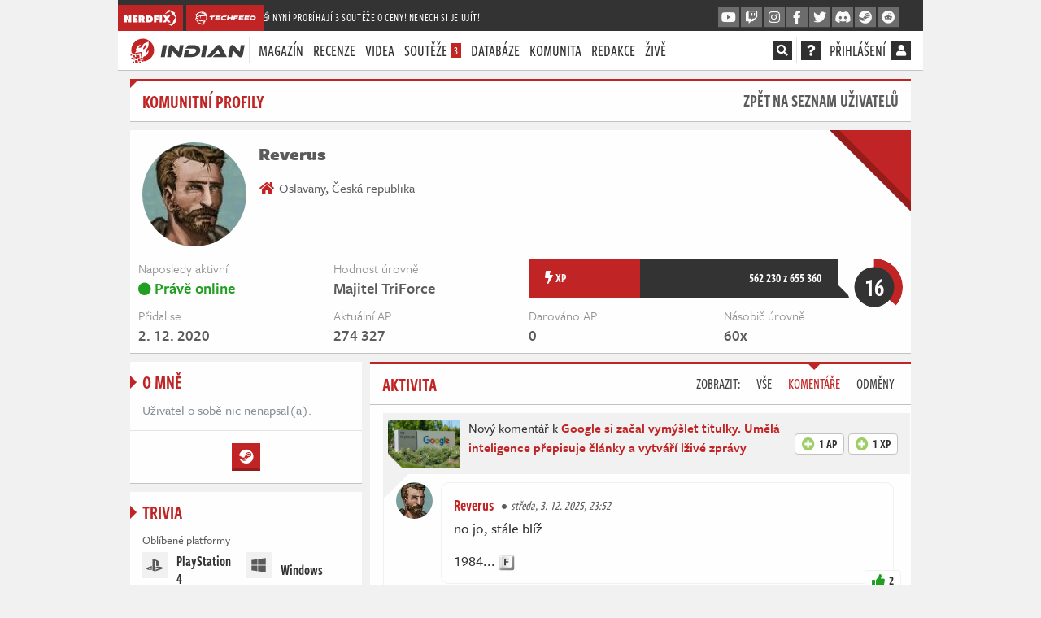

--- FILE ---
content_type: text/css
request_url: https://indian-tv.cz/dist/profile.113a867e1c027c98f3d6.css
body_size: 1286
content:
@charset "UTF-8";.user_avatar{align-items:center;background-color:#ccc;color:#333;display:inline-flex;justify-content:center;text-align:center}.user_avatar i.fas{font-size:18px}.user_avatar,.user_avatar img{border-radius:50%}.profilepage{animation:fadeInFromNone 1s ease-out;animation-delay:-.3s;animation-fill-mode:forwards;opacity:0}.profilepage .user__pic{align-items:center;display:flex;left:0;padding:15px;position:relative;top:0;z-index:2}.profilepage .user__pic img{height:128px;width:128px}.profilepage .user__name{color:#5c5b5b;padding:15px 0;width:100%}.profilepage .user__name h2{font-family:freight-sans-pro,Freight Sans Pro,Source Sans Pro,Tahoma,sans-serif;font-size:22px;font-weight:900;line-height:28px;margin-bottom:15px}.profilepage .user__name h2 em{display:block;font-style:normal;font-weight:400}.profilepage .user__name p{margin:5px 0 0}.profilepage .user__name i.fas{color:var(--primary-color);margin-right:5px}.profilepage .user__head{display:flex;width:40%}.profilepage .user__stats{color:#5c5b5b;display:flex;flex:1;flex-direction:column;font-family:freight-sans-pro,Freight Sans Pro,Source Sans Pro,Tahoma,sans-serif;font-size:19px;justify-content:space-evenly;line-height:24px}.profilepage .user__stats>div{display:flex;overflow-wrap:break-word}.profilepage .user__stats>div>div{align-items:flex-start;padding:0 10px;width:170px}.profilepage .user__stats>div>div.xp-progress{display:flex;flex:1;margin-right:10px;padding-right:90px;position:relative}.profilepage .user__stats>div small{color:#919191;display:block;font-size:16px}.profilepage .user__stats>div i.fas{font-size:16px}.profilepage .progress_wrapper{color:#fff;flex:1;padding-left:0;position:relative}.profilepage .progress_wrapper .progress{background-color:#333;height:48px}.profilepage .progress_wrapper>div:last-child{align-items:center;bottom:0;display:flex;font-family:freight-sans-compressed-pro,Freight Sans Compressed Pro,Source Sans Pro,Tahoma,sans-serif;font-size:16px;font-weight:600;justify-content:space-between;left:20px;position:absolute;right:20px;top:0}.profilepage .progress_wrapper:after{border-color:transparent transparent transparent #333;border-style:solid;border-width:16px 0 0 16px;bottom:0;content:"";height:0;left:100%;position:absolute;width:0}.profilepage .pie-wrapper{border-radius:50%;height:70px;overflow:hidden;position:absolute;right:0;top:0;width:70px}.profilepage .pie-wrapper .label{border-radius:50%;bottom:0;color:#fff;cursor:default;display:block;font-family:freight-sans-compressed-pro,Freight Sans Compressed Pro,Source Sans Pro,Tahoma,sans-serif;font-size:32px;font-weight:600;left:0;line-height:70px;position:absolute;right:0;text-align:center;top:0}.profilepage .pie-wrapper svg{height:70px;width:70px}.profilepage .activity{align-items:center;border-bottom:1px solid #c3c3c3;display:flex;font-size:16px;justify-content:flex-start;line-height:24px;padding:10px 0}.profilepage .activity__icon{color:#5c5c5c;font-size:24px;margin-right:10px;text-align:center;width:25px}.profilepage .activity__text{flex:1}.profilepage .activity__text em{color:#5b5b5b;font-size:14px;font-style:normal;position:relative;top:2px}.profilepage .activity__text em:before{content:"•";margin:0 5px 0 0}.profilepage .activity__text a:hover{color:#333}.profilepage .activity__text>p{font-size:16px!important;line-height:24px!important}.profilepage .activity__points{display:flex}.profilepage .activity__points>span,.profilepage .activity__reward{align-items:center;background-color:#fff;border:1px solid #c3c3c3;border-radius:4px;color:#303030;display:flex;font-family:freight-sans-compressed-pro,Freight Sans Compressed Pro,Source Sans Pro,Tahoma,sans-serif;font-size:16px;font-weight:700;justify-content:center;line-height:16px;margin-left:5px;padding:4px 8px;position:relative;text-decoration:none;white-space:nowrap}.profilepage .activity__points>span i.fas,.profilepage .activity__reward i.fas{font-size:16px;margin-right:5px}.profilepage .activity__points>span i.fas.fa-minus-circle,.profilepage .activity__reward i.fas.fa-minus-circle{color:#c12424}.profilepage .activity__points>span i.fas.fa-plus-circle,.profilepage .activity__reward i.fas.fa-plus-circle{color:#9dcd65}.profilepage .activity.activity--comment,.profilepage .activity.activity--quiz{align-items:stretch;border:1px solid #f1f1f1;border-right:0;flex-direction:column;justify-content:flex-start;margin:10px -15px 0 0;padding:0}.profilepage .activity__comment_header{align-items:center;background-color:#f1f1f1;display:flex;padding:5px 15px 5px 5px;position:relative}.profilepage .activity__comment_header:after,.profilepage .activity__comment_header:before{border-color:transparent transparent transparent #f1f1f1;border-style:solid;border-width:30px 0 0 30px;bottom:0;content:"";height:0;left:0;position:absolute;width:0}.profilepage .activity__comment_header:after{border-color:#f1f1f1 transparent transparent;border-width:30px 30px 0 0;bottom:auto;top:100%}.profilepage .activity__comment_thread{padding-top:10px}.profilepage .activity__comment_footer{display:flex;justify-content:space-between;padding:0 15px}.profilepage .activity__comment_footer a{color:#5c5c5c;display:block;padding:5px 0;text-decoration:none}.profilepage .activity__comment_footer a:hover{color:#333}.profilepage .activity__quiz_result{padding:10px 45px}.profilepage .activity__quiz_result p:last-child{font-size:16px!important;line-height:24px!important}.profilepage .activity__related_cover{display:block;margin-right:10px}.profilepage .activity__related_cover img{height:60px;width:auto}.profilepage .trivia_answer{margin:0 -15px;padding:10px 15px 5px;position:relative}.profilepage .trivia_answer:before{border-color:transparent transparent transparent #f1f1f1;border-style:solid;border-width:10px 0 10px 10px;content:"";height:0;left:0;position:absolute;top:10px;width:0}.profilepage .trivia_answer p{color:#5b5b5b;font-size:18px;line-height:20px;margin-bottom:0}.profilepage .trivia_answer p,.profilepage .trivia_answer strong{font-family:freight-sans-compressed-pro,Freight Sans Compressed Pro,Source Sans Pro,Tahoma,sans-serif}.profilepage .trivia_answer strong{color:#333;display:block;font-size:20px;font-weight:800;line-height:24px;text-transform:uppercase}.profilepage a.favorite_item,.profilepage span.favorite_item{color:#333;display:flex;text-decoration:none}.profilepage a.favorite_item img,.profilepage span.favorite_item img{width:40%}.profilepage a.favorite_item div,.profilepage span.favorite_item div{display:flex;flex:1;flex-direction:column;justify-content:center;padding:0 10px}.profilepage a.favorite_item div strong,.profilepage span.favorite_item div strong{font-family:freight-sans-compressed-pro,Freight Sans Compressed Pro,Source Sans Pro,Tahoma,sans-serif;font-size:18px;line-height:22px}.profilepage a.favorite_item:hover strong{color:var(--primary-color)}.profilepage .favorite_platforms{display:flex;flex-wrap:wrap}.profilepage .favorite_platforms span.favorite_item{margin-bottom:10px;width:50%}.profilepage .favorite_platforms span.favorite_item i{align-items:center;background-color:#f1f1f1;display:flex;height:32px;justify-content:center;padding:6px;width:32px}.profilepage .favorite_platforms span.favorite_item i img{fill:#333;height:100%;width:100%}.profilepage .profile__links,.profilepage .profile__links a.btn{display:flex;justify-content:center}.profilepage .profile__links a.btn{align-items:center;margin-right:5px;padding:0 5px}.profilepage .profile__links a.btn:last-child{margin-right:0}@media (max-width:1599px){.profilepage .user__head{width:100%}.profilepage .user__stats>div>div{margin-bottom:10px}.profilepage .user__stats>div>div:not(.xp-progress){min-width:240px}.profilepage .user__stats>div>div.xp-progress{margin-right:0}.profilepage .pie-wrapper{right:10px}.profilepage .panel__fancy--bottomleft{display:none}}@media (max-width:1269px){.profilepage .user__stats>div>div{width:100%}}.userprofile__outer-circle{fill:#fff;stroke:none}.userprofile__outer-arc{fill:var(--primary-color);stroke:var(--primary-color);stroke-width:1px}.userprofile__inner-circle{fill:#333;stroke:none}.userprofile__inner-arc{fill:var(--primary-color);stroke:var(--primary-color);stroke-width:30px}

--- FILE ---
content_type: text/css
request_url: https://indian-tv.cz/dist/article.a06a796cf80018cc0725.css
body_size: 3912
content:
@charset "UTF-8";.screenshotmodal-image[data-v-3295430e]{background:transparent none 50% no-repeat;background-size:cover}.screenshotmodal-image img[data-v-3295430e]{position:relative}.linear-progress-material[data-v-3295430e]{-webkit-animation:start-data-v-3295430e .3s ease-in;animation:start-data-v-3295430e .3s ease-in;background:transparent;bottom:0;height:5px;left:0;overflow:hidden;position:absolute;right:0}.linear-progress-material .bar[data-v-3295430e]{background:#fff;bottom:0;left:0;position:absolute;top:0;-webkit-transition:-webkit-transform .2s linear;transition:-webkit-transform .2s linear;transition:transform .2s linear;transition:transform .2s linear,-webkit-transform .2s linear;width:100%}.linear-progress-material .bar1[data-v-3295430e]{-webkit-animation:growBar1-data-v-3295430e 2.5s infinite,moveBar1-data-v-3295430e 2.5s infinite;animation:growBar1-data-v-3295430e 2.5s infinite,moveBar1-data-v-3295430e 2.5s infinite}.linear-progress-material .bar2[data-v-3295430e]{-webkit-animation:growBar2-data-v-3295430e 2.5s infinite,moveBar2-data-v-3295430e 2.5s infinite;animation:growBar2-data-v-3295430e 2.5s infinite,moveBar2-data-v-3295430e 2.5s infinite}@-webkit-keyframes growBar1-data-v-3295430e{0%{-webkit-animation-timing-function:linear;animation-timing-function:linear;-webkit-transform:scaleX(.1);transform:scaleX(.1)}36.6%{-webkit-animation-timing-function:cubic-bezier(.33473,.12482,.78584,1);animation-timing-function:cubic-bezier(.33473,.12482,.78584,1);-webkit-transform:scaleX(.1);transform:scaleX(.1)}69.15%{-webkit-animation-timing-function:cubic-bezier(.22573,0,.23365,1.37098);animation-timing-function:cubic-bezier(.22573,0,.23365,1.37098);-webkit-transform:scaleX(.83);transform:scaleX(.83)}to{-webkit-transform:scaleX(.1);transform:scaleX(.1)}}@keyframes growBar1-data-v-3295430e{0%{-webkit-animation-timing-function:linear;animation-timing-function:linear;-webkit-transform:scaleX(.1);transform:scaleX(.1)}36.6%{-webkit-animation-timing-function:cubic-bezier(.33473,.12482,.78584,1);animation-timing-function:cubic-bezier(.33473,.12482,.78584,1);-webkit-transform:scaleX(.1);transform:scaleX(.1)}69.15%{-webkit-animation-timing-function:cubic-bezier(.22573,0,.23365,1.37098);animation-timing-function:cubic-bezier(.22573,0,.23365,1.37098);-webkit-transform:scaleX(.83);transform:scaleX(.83)}to{-webkit-transform:scaleX(.1);transform:scaleX(.1)}}@-webkit-keyframes moveBar1-data-v-3295430e{0%{-webkit-animation-timing-function:linear;animation-timing-function:linear;left:-105.16667%}20%{-webkit-animation-timing-function:cubic-bezier(.5,0,.70173,.49582);animation-timing-function:cubic-bezier(.5,0,.70173,.49582);left:-105.16667%}69.15%{-webkit-animation-timing-function:cubic-bezier(.30244,.38135,.55,.95635);animation-timing-function:cubic-bezier(.30244,.38135,.55,.95635);left:21.5%}to{left:95.44444%}}@keyframes moveBar1-data-v-3295430e{0%{-webkit-animation-timing-function:linear;animation-timing-function:linear;left:-105.16667%}20%{-webkit-animation-timing-function:cubic-bezier(.5,0,.70173,.49582);animation-timing-function:cubic-bezier(.5,0,.70173,.49582);left:-105.16667%}69.15%{-webkit-animation-timing-function:cubic-bezier(.30244,.38135,.55,.95635);animation-timing-function:cubic-bezier(.30244,.38135,.55,.95635);left:21.5%}to{left:95.44444%}}@-webkit-keyframes growBar2-data-v-3295430e{0%{-webkit-animation-timing-function:cubic-bezier(.20503,.05705,.57661,.45397);animation-timing-function:cubic-bezier(.20503,.05705,.57661,.45397);-webkit-transform:scaleX(.1);transform:scaleX(.1)}19.15%{-webkit-animation-timing-function:cubic-bezier(.15231,.19643,.64837,1.00432);animation-timing-function:cubic-bezier(.15231,.19643,.64837,1.00432);-webkit-transform:scaleX(.57);transform:scaleX(.57)}44.15%{-webkit-animation-timing-function:cubic-bezier(.25776,-.00316,.21176,1.38179);animation-timing-function:cubic-bezier(.25776,-.00316,.21176,1.38179);-webkit-transform:scaleX(.91);transform:scaleX(.91)}to{-webkit-transform:scaleX(.1);transform:scaleX(.1)}}@keyframes growBar2-data-v-3295430e{0%{-webkit-animation-timing-function:cubic-bezier(.20503,.05705,.57661,.45397);animation-timing-function:cubic-bezier(.20503,.05705,.57661,.45397);-webkit-transform:scaleX(.1);transform:scaleX(.1)}19.15%{-webkit-animation-timing-function:cubic-bezier(.15231,.19643,.64837,1.00432);animation-timing-function:cubic-bezier(.15231,.19643,.64837,1.00432);-webkit-transform:scaleX(.57);transform:scaleX(.57)}44.15%{-webkit-animation-timing-function:cubic-bezier(.25776,-.00316,.21176,1.38179);animation-timing-function:cubic-bezier(.25776,-.00316,.21176,1.38179);-webkit-transform:scaleX(.91);transform:scaleX(.91)}to{-webkit-transform:scaleX(.1);transform:scaleX(.1)}}@-webkit-keyframes moveBar2-data-v-3295430e{0%{-webkit-animation-timing-function:cubic-bezier(.15,0,.51506,.40968);animation-timing-function:cubic-bezier(.15,0,.51506,.40968);left:-54.88889%}25%{-webkit-animation-timing-function:cubic-bezier(.31033,.28406,.8,.73372);animation-timing-function:cubic-bezier(.31033,.28406,.8,.73372);left:-17.25%}48.35%{-webkit-animation-timing-function:cubic-bezier(.4,.62703,.6,.90203);animation-timing-function:cubic-bezier(.4,.62703,.6,.90203);left:29.5%}to{left:117.38889%}}@keyframes moveBar2-data-v-3295430e{0%{-webkit-animation-timing-function:cubic-bezier(.15,0,.51506,.40968);animation-timing-function:cubic-bezier(.15,0,.51506,.40968);left:-54.88889%}25%{-webkit-animation-timing-function:cubic-bezier(.31033,.28406,.8,.73372);animation-timing-function:cubic-bezier(.31033,.28406,.8,.73372);left:-17.25%}48.35%{-webkit-animation-timing-function:cubic-bezier(.4,.62703,.6,.90203);animation-timing-function:cubic-bezier(.4,.62703,.6,.90203);left:29.5%}to{left:117.38889%}}@-webkit-keyframes start-data-v-3295430e{0%{max-height:0;opacity:0}to{max-height:20px;opacity:1}}@keyframes start-data-v-3295430e{0%{max-height:0;opacity:0}to{max-height:20px;opacity:1}}@-webkit-keyframes end-data-v-3295430e{0%{max-height:0;opacity:0}to{max-height:2px;opacity:1}}@keyframes end-data-v-3295430e{0%{max-height:0;opacity:0}to{max-height:2px;opacity:1}}@-webkit-keyframes progressLinearMovement-data-v-3295430e{0%{left:-100%}50%{left:100%}to{left:100%}}@keyframes progressLinearMovement-data-v-3295430e{0%{left:-100%}50%{left:100%}to{left:100%}}#emoji_panel{background-color:#fff;border-bottom:0;border-top:1px solid #e3e3e3;bottom:100%;box-shadow:1px 1px 2px 0 rgba(0,0,0,.25);font-size:16px;height:auto;left:-5px;margin-bottom:5px;padding:5px 10px;position:absolute;right:-5px;z-index:5}#emoji_panel p.small{font-size:14px}#emoji_panel hr{margin:5px 0}#emoji_panel .emoji-list>div{display:inline-block;height:32px;margin:4px;padding:0;position:relative;text-align:center;width:32px}#emoji_panel .emoji-list>div img{max-height:32px;max-width:32px}#emoji_panel .emoji-list>div a{display:inline-block}#emoji_panel .emoji-list>div.emoji--unavailable{opacity:.9;position:relative}#emoji_panel .emoji-list>div.emoji--unavailable a{cursor:not-allowed}#emoji_panel .emoji-list>div.emoji--unavailable img{filter:grayscale(100%);opacity:.8}#emoji_panel .emoji-list>div.emoji--unavailable span{bottom:4px;color:#fff;display:block;font-weight:700;left:0;line-height:20px;position:absolute;right:0;text-align:center;text-shadow:1px 1px 2px #000;width:32px}#emoji_panel.small{border-top:0;margin-bottom:10px;max-height:140px;overflow-y:scroll}#emoji_panel.small .emoji-list>div{margin:4px 2px}textarea[data-v-50e6c50e]{background:transparent;border:0;font-size:18px;height:auto;line-height:24px;min-height:24px;overflow:hidden;padding:6px 15px;resize:none;width:100%}.spoiler-button{background-color:transparent;border:0}.comment-send-button,.spoiler-button{color:#000!important}.user_avatar{align-items:center;background-color:#ccc;color:#333;display:inline-flex;justify-content:center;text-align:center}.user_avatar i.fas{font-size:18px}.user_avatar,.user_avatar img{border-radius:50%}.comments__list{list-style:none;margin:0;padding:0}.comments__comment{margin-bottom:10px}.comments__comment .comments__list{margin-left:40px}.comments__comment .comments__list .comment__reply{margin-left:-55px}.comments__list li.comments__comment{margin-bottom:0}.comments__loading{align-items:center;display:flex;justify-content:center;padding:15px}.comments__loading i.fas{margin-right:5px}.comment{display:flex;margin:0 15px}.comment__content{width:100%}.comment__content p{font-size:18px;line-height:24px;word-break:break-word}.comment__content p:last-of-type{margin-bottom:0}.comment__content_wrapper{border:1px solid #f1f1f1;border-radius:10px;margin:0 5px 0 0;padding:15px;position:relative}.comment__content_wrapper p img{height:20px;width:auto}.comment__content_wrapper p abbr{background-color:#efefef;color:var(--primary-color);display:inline-block;font-weight:600;padding:0 5px}.comment__avatar{margin:0 10px 0 0}.comment__header{align-items:center;display:flex;font-family:freight-sans-compressed-pro,Freight Sans Compressed Pro,Source Sans Pro,Tahoma,sans-serif;line-height:24px;margin-bottom:5px}.comment__header a:first-child{color:var(--primary-color);font-size:20px;font-weight:700}.comment__header img{border-radius:50%;float:left;height:24px;margin-right:5px;width:24px}.comment__header em{color:#5b5b5b;font-size:16px;font-style:normal;position:relative;top:1px}.comment__header em:before{content:"•";margin:0 5px 0 10px}.comment__header .user__label{margin-left:5px}.comment__reward{align-items:center;display:flex;justify-content:flex-start;padding:10px 20px 15px}.comment__reward a{align-items:center;color:#5c5c5c;display:inline-flex}.comment__reward a:hover{color:var(--primary-color);text-decoration:none}.comment__reward a i.fas{margin-right:5px}.comment__reward a.comment_dislike i.fas,.comment__reward a.comment_like i.fas{margin-right:0}.comment__reward a.disabled{color:#999;cursor:not-allowed}.comment__reward>span{display:inline-block;margin:0 10px}.comment__pinned{align-items:center;background-color:#fff;border:1px solid #f1f1f1;border-radius:4px;color:var(--primary-color);display:flex;font-family:freight-sans-compressed-pro,Freight Sans Compressed Pro,Source Sans Pro,Tahoma,sans-serif;font-size:16px;font-weight:700;justify-content:center;line-height:16px;padding:4px 8px;position:absolute;right:-10px;top:-5px}.comment__pinned i.fas{font-size:16px;margin-right:5px}.comment__rewards{bottom:-10px;display:flex;flex-direction:row;position:absolute;right:-10px}.comment__rewards a{align-items:center;background-color:#fff;border:1px solid #f1f1f1;border-radius:4px;color:#303030;display:flex;font-family:freight-sans-compressed-pro,Freight Sans Compressed Pro,Source Sans Pro,Tahoma,sans-serif;font-size:16px;font-weight:700;justify-content:center;line-height:16px;margin-left:5px;padding:4px 8px;position:relative;text-decoration:none}.comment__rewards a i.fas{font-size:16px;margin-right:5px}.comment__rewards a img{height:16px;margin-right:5px;width:16px}.comment__rewards a>div{background-color:#fff;border-bottom:1px solid #ccc;bottom:100%;box-shadow:1px 1px 4px rgba(0,0,0,.15);color:#222;cursor:default;display:none;flex-direction:column;font-family:freight-sans-pro,Freight Sans Pro,Source Sans Pro,Tahoma,sans-serif;font-weight:400;left:50%;margin-bottom:8px;position:absolute;transform:translateX(-50%);width:210px;z-index:999}.comment__rewards a>div strong{background-color:var(--primary-color);color:#fff;font-size:16px;font-weight:600;line-height:18px;padding:8px 15px}.comment__rewards a>div img{height:128px;margin:20px 40px;width:128px}.comment__rewards a>div p{color:#303030;font-size:16px;line-height:20px;padding:5px 15px}.comment__rewards a>div:after{border-color:#ccc transparent transparent;border-style:solid;border-width:8px 8px 0;content:"";display:block;height:0;left:50%;margin-left:-8px;position:absolute;top:100%;width:0}.comment__rewards a:hover>div{display:flex}.comment:hover .comment__content_wrapper,.comment:hover .comment__rewards span{border-color:#ddd}a.comment_like.active,a.comment_like:hover{color:#229f22}a.comment_dislike.active,a.comment_dislike:hover{color:#c12424}.comment__reply{display:block;margin:0 5px 10px -15px}.comment__reply>div{align-items:stretch;display:flex}.comment__reply--new{margin:10px 20px 5px 15px}.comment__write{align-self:center;display:flex;flex:1;flex-direction:column}.comment__write form{align-items:flex-end;background-color:#f1f1f1;border:1px solid #747474;border-radius:8px;display:flex;flex:1;position:relative}.comment__write form .comment__write_text{flex:1}.comment__write form .comment__write_text>div{width:100%}.comment__write form .tagify,.comment__write form input[type=text],.comment__write form textarea{border:0;outline:0 none}.comment__write form>div{align-items:center;display:flex}.comment__write a.emojipicker{color:#000;height:34px;padding:2px!important;text-decoration:none}.comment__write button[type=submit]{background-color:transparent;border:0}.comment__content_wrapper .comment__write{margin:0 -15px -15px}.comment__content_wrapper .comment__write form{padding:9px 0}.tribute-container{display:block;height:auto;left:0;max-height:300px;max-width:500px;overflow:auto;position:absolute;top:0;z-index:999999}.tribute-container ul{background:#efefef;list-style:none;margin:2px 0 0;padding:0}.tribute-container li{cursor:pointer;padding:5px 10px}.tribute-container li.highlight{background:#ddd}.tribute-container li span{font-weight:700}.tribute-container li.no-match{cursor:default}.tribute-container .menu-highlighted{font-weight:700}@media (max-width:1599px){.comments__comment .comments__list{margin-left:20px}.comment__reward{flex-wrap:wrap}.comment__reward a{margin:0 15px 0 0}.comment__reward span{display:none}}#rewardModal .modal-body .btn-reward img{height:64px;width:64px}@media (max-width:1599px){#rewardModal .modal-body{max-height:70vh;overflow:auto}}ul.nav.nav-tabs{border-bottom:1px solid #f1f1f1;display:flex;list-style:none;margin:0 0 10px;padding:0}ul.nav.nav-tabs li.nav-item{display:flex}ul.nav.nav-tabs li.nav-item a.nav-link{align-items:center;display:flex;font-weight:700;gap:8px;padding:5px 15px;text-decoration:none}ul.nav.nav-tabs li.nav-item a.nav-link.active{background-color:#f1f1f1;color:#111}ul.nav.nav-tabs li.nav-item a.nav-link i.fas,ul.nav.nav-tabs li.nav-item a.nav-link img{height:16px;width:16px}.reacting__user{align-items:center;color:var(--primary-color);display:flex;gap:8px;margin-bottom:8px}.reacting__user img{border-radius:50%}.panel .panel__header[data-v-4b1bd09e]{align-items:center;display:flex;justify-content:space-between}.panel .panel__header small[data-v-4b1bd09e]{align-items:baseline;color:#303030;display:inline-flex;float:right;font-size:18px;line-height:20px}.panel .panel__header small i.fa[data-v-4b1bd09e]{font-size:18px;line-height:20px;position:relative;top:1px}.panel .panel__header small a[data-v-4b1bd09e]{margin-right:5px}#userscreenshotmodal{background-color:rgba(0,0,0,.5);bottom:0;left:0;position:fixed;right:0;top:0;z-index:750}#userscreenshotmodal .screenshotmodal-content{-webkit-animation-duration:.5s;animation-duration:.5s;background-color:#111;-webkit-box-shadow:0 0 10px 0 rgba(0,0,0,.6);box-shadow:0 0 10px 0 rgba(0,0,0,.6);margin:3em auto;max-height:90vh;position:absolute;width:80%}#userscreenshotmodal .screenshotmodal-content:before{content:"";display:block;padding-top:56.25%;width:100%}#userscreenshotmodal .screenshotmodal-image{align-items:center;background-size:cover;bottom:0;display:flex;justify-content:center;left:0;position:absolute;right:0;text-align:center;top:0}#userscreenshotmodal .screenshotmodal-image img{max-height:100%;max-width:100%;object-fit:contain}#userscreenshotmodal .screenshotmodal-title{color:#fff;left:25px;position:absolute;text-shadow:1px 1px 3px #000;top:25px}#userscreenshotmodal .screenshotmodal-title em{display:block;font-size:80%}#userscreenshotmodal .screenshotmodal-title a{color:#1d84c0}#userscreenshotmodal .screenshotmodal-close,#userscreenshotmodal .screenshotmodal-comments,#userscreenshotmodal .screenshotmodal-likes{bottom:25px;color:#bbb;cursor:pointer;display:block;line-height:30px;opacity:.8;position:absolute;text-transform:uppercase;-webkit-transition:all .4s ease-in-out;-moz-transition:all .4s ease-in-out;-ms-transition:all .4s ease-in-out;-o-transition:all .4s ease-in-out;transition:all .4s ease-in-out}#userscreenshotmodal .screenshotmodal-close:hover,#userscreenshotmodal .screenshotmodal-comments:hover,#userscreenshotmodal .screenshotmodal-likes:hover{color:#fafafa;opacity:1}#userscreenshotmodal .screenshotmodal-close i.fa,#userscreenshotmodal .screenshotmodal-comments i.fa,#userscreenshotmodal .screenshotmodal-likes i.fa{font-size:28px;line-height:30px;position:relative;top:4px}#userscreenshotmodal .screenshotmodal-likes{left:25px}#userscreenshotmodal .screenshotmodal-likes i.fa{margin-right:10px}#userscreenshotmodal .screenshotmodal-likes.active{color:#c12424}#userscreenshotmodal .screenshotmodal-comments{right:25px}#userscreenshotmodal .screenshotmodal-comments i.fa{margin-left:10px}#userscreenshotmodal .screenshotmodal-close{bottom:auto;font:normal normal normal 28px/1 Font Awesome\ 5 Pro;opacity:.5;right:25px;top:25px;-webkit-transition:all .3s ease-in-out;-moz-transition:all .3s ease-in-out;-ms-transition:all .3s ease-in-out;-o-transition:all .3s ease-in-out;transition:all .3s ease-in-out;z-index:720}#userscreenshotmodal .screenshotmodal-close:before{content:"\f00d"}#userscreenshotmodal .screenshotmodal-close:hover{opacity:1}#userscreenshotmodal .screenshotmodal-next,#userscreenshotmodal .screenshotmodal-previous{align-items:center;bottom:80px;color:#bbb;cursor:pointer;display:flex;justify-content:flex-end;opacity:0;padding:0 40px;position:absolute;right:0;top:80px;-webkit-transition:all .3s ease-in-out;-moz-transition:all .3s ease-in-out;-ms-transition:all .3s ease-in-out;-o-transition:all .3s ease-in-out;transition:all .3s ease-in-out;width:160px;z-index:720}#userscreenshotmodal .screenshotmodal-next i.fa,#userscreenshotmodal .screenshotmodal-previous i.fa{font-size:80px}#userscreenshotmodal .screenshotmodal-next:hover,#userscreenshotmodal .screenshotmodal-previous:hover{opacity:1;text-decoration:none}#userscreenshotmodal .screenshotmodal-previous{justify-content:flex-start;left:0;right:auto}a[data-toggle=screenmodal]{position:relative}a[data-toggle=screenmodal]:before{color:#fff;content:"\f065";display:none;font:normal normal normal 16px/1 Font Awesome\ 5 Pro;position:absolute;right:10px;top:10px;z-index:705}a[data-toggle=screenmodal]:after{background-color:rgba(0,0,0,.4);bottom:0;content:"";display:none;left:0;position:absolute;right:0;top:0;z-index:702}a[data-toggle=screenmodal]:hover:after,a[data-toggle=screenmodal]:hover:before{display:block}.article-biggallery,.article-gallery,.article-image{background-color:#f1f1f1;margin-bottom:15px;padding:5px}.article-gallery,.article-image{align-content:space-between;display:flex;flex-flow:row wrap;justify-content:space-between}.article-gallery>div,.article-image>div{flex:0 1 50%;padding:5px}.article-gallery>div.big,.article-image>div.big{flex:0 1 100%}.article-gallery>div>span,.article-image>div>span{background-color:#fff;color:#333;font-weight:600}.article-gallery:after,.article-image:after{clear:both;content:"";display:block}.article-biggallery__images{display:flex;flex-wrap:nowrap;margin:0 5px;overflow-x:auto;padding-bottom:5px;position:relative}.article-biggallery__images>div.gallery__image{display:inline-block;flex:0 0 19.5%;padding:0 5px 0 0}.article-biggallery__images>div.gallery__image>a:before{display:none}.article-biggallery__images>div.gallery__image.active>a:after{opacity:1}.article-biggallery__images>div.gallery__image .img-title{display:none}.article-biggallery__images::-webkit-scrollbar{height:10px}.article-biggallery__images::-webkit-scrollbar-track{background-color:rgba(0,0,0,.1)}.article-biggallery__images::-webkit-scrollbar-thumb{background-color:#303030;outline:0 none}.article-biggallery__thumbnails{position:relative}.article-biggallery__left,.article-biggallery__right{background-color:transparent;border:0;border-radius:0;bottom:15px;color:#fff;font-size:32px;left:5px;opacity:0;position:absolute;text-shadow:0 0 3px #666;top:0;transition:all .4s ease-in-out;z-index:10}.article-biggallery__left:active,.article-biggallery__left:focus,.article-biggallery__left:hover,.article-biggallery__right:active,.article-biggallery__right:focus,.article-biggallery__right:hover{background-color:rgba(0,0,0,.4);opacity:1;outline:0 none}.article-biggallery:hover .article-biggallery__left,.article-biggallery:hover .article-biggallery__right{opacity:.6}.article-biggallery__right{left:auto;position:absolute;right:5px}.article-imagediff{background-color:#f1f1f1;display:block;height:auto;margin-bottom:15px;overflow-x:hidden;padding:10px;position:relative}.imagediff__container{display:block;height:0;padding-top:53.25%;position:relative;width:100%}.imagediff__slot{bottom:0;left:0;position:absolute;right:0;top:0}.imagediff__slot .imagediff__image{background-position:100%;background-repeat:no-repeat;background-size:auto 100%}.imagediff__slot:last-child{border-left:3px solid #fff;left:auto;overflow:hidden;right:0;width:calc(50% + 2px)}.imagediff__image{background-color:#333;background-position:0;bottom:0;left:0;position:absolute;right:0;top:0}.imagediff__label{background-color:#fff;border-bottom:2px solid #c12424;color:#333;font-family:freight-sans-pro,Freight Sans Pro,Freight-Sans-Pro-Fallback-0-Boldest,Freight-Sans-Pro-Fallback-1-Boldest,Freight-Sans-Pro-Fallback-2-Boldest,Tahoma,sans-serif;font-weight:600;line-height:38px;margin-top:5px;text-align:center;text-transform:uppercase}.imagediff__label:after{clear:both;content:" ";display:block;height:1px;width:100%}.imagediff__divider{align-items:center;background-color:#fff;border-radius:50%;cursor:ew-resize;display:flex;height:32px;justify-content:center;left:50%;margin-left:-16px;margin-top:-16px;position:absolute;top:50%;width:32px}.fade-enter-active,.fade-leave-active{transition:opacity .5s}.fade-enter,.fade-leave-to{opacity:0}#userscreenshotmodal>div{left:0;position:absolute;right:0}@media (max-width:1269.98px){.article .article-body .article-gallery>div{flex:0 1 100%!important}.article-biggallery__images>div.gallery__image{flex:0 0 32%}}.gallery__image{flex:0 1 50%;padding:5px}.gallery__image>a{background-size:cover;display:block;height:0;padding-bottom:56.25%;position:relative}.gallery__image>a img,.gallery__image>a picture{bottom:0;height:100%;left:0;object-fit:cover;position:absolute;right:0;top:0;width:100%}.gallery__image>a:after{background-color:rgba(0,0,0,.5);bottom:0;content:"";display:block;left:0;right:0;top:0;z-index:3}.gallery__image>a:after,.gallery__image>a:before{opacity:0;position:absolute;-webkit-transition:all .3s ease-in-out;-moz-transition:all .3s ease-in-out;-ms-transition:all .3s ease-in-out;-o-transition:all .3s ease-in-out;transition:all .3s ease-in-out}.gallery__image>a:before{color:#fff;content:"\f065";font:normal normal normal 16px/1 Font Awesome\ 5 Pro;right:10px;top:10px;z-index:5}.gallery__image>a:hover:after,.gallery__image>a:hover:before{opacity:1}.gallery__image>a div{background-color:rgba(0,0,0,.6);color:#fff;opacity:0}.gallery__image>a div span{bottom:auto;display:block;font-size:18px;height:auto;margin-top:-27px;text-align:center;top:50%}.gallery__image>a:hover div{opacity:1}.gallery__image>span{cursor:text;display:block;line-height:38px;text-align:center}.gallery__image.big,.gallery__image.single{flex:0 1 100%}.gallery__image.big>a{padding-bottom:50%}.gallery__image.single>a{padding-bottom:56.25%}.gallery_image__source{bottom:5px;color:#fff;font-family:freight-sans-pro,Freight Sans Pro,Freight-Sans-Pro-Fallback-0-Boldest,Freight-Sans-Pro-Fallback-1-Boldest,Freight-Sans-Pro-Fallback-2-Boldest,Tahoma,sans-serif;font-size:12px;font-weight:600;left:10px;opacity:0;position:absolute;text-shadow:1px 1px 3px #000;text-transform:uppercase;-webkit-transition:all .3s ease-in-out;-moz-transition:all .3s ease-in-out;-ms-transition:all .3s ease-in-out;-o-transition:all .3s ease-in-out;transition:all .3s ease-in-out;z-index:5}.gallery_image__source span{align-items:center;display:inline-flex;font-weight:400;margin-left:2px}.gallery_image__source svg{margin-left:6px}.gallery__image:hover .gallery_image__source{opacity:1}.article-biggallery__images>.gallery__image .gallery_image__source{display:none}div:hover>.gallery_image__source[data-v-0bf51f2a]{opacity:1}.video[data-v-0bf51f2a]{overflow:hidden}.frame[data-v-0bf51f2a],.video[data-v-0bf51f2a]{height:100%;left:0;position:absolute;top:0;width:100%}.frame[data-v-0bf51f2a]{z-index:0}.overlay[data-v-0bf51f2a]{background:#333;height:100%;left:0;opacity:1;position:absolute;top:0;width:100%;z-index:2}.overlay.play[data-v-0bf51f2a]{animation:overlayHide-data-v-0bf51f2a 1s ease-in-out .1s;animation-fill-mode:forwards}.play_button[data-v-0bf51f2a]{opacity:1;transform:scale(1)}.overlay.play .play_button[data-v-0bf51f2a]{opacity:0;transform:scale(1.4);transition:all .5s ease-in-out}@keyframes overlayHide-data-v-0bf51f2a{0%{opacity:1}to{opacity:0;visibility:hidden}}

--- FILE ---
content_type: text/css
request_url: https://indian-tv.cz/dist/live.c26b61b843bf2039ef47.css
body_size: 282
content:
.sidebox-segments[data-v-6e2025e1]{padding:10px 5px 0}.sidebox-segment-buttons[data-v-6e2025e1]{padding:10px 5px}#emoji_panel{background-color:#fff;border-bottom:0;border-top:1px solid #e3e3e3;bottom:100%;box-shadow:1px 1px 2px 0 rgba(0,0,0,.25);font-size:16px;height:auto;left:-5px;margin-bottom:5px;padding:5px 10px;position:absolute;right:-5px;z-index:5}#emoji_panel p.small{font-size:14px}#emoji_panel hr{margin:5px 0}#emoji_panel .emoji-list>div{display:inline-block;height:32px;margin:4px;padding:0;position:relative;text-align:center;width:32px}#emoji_panel .emoji-list>div img{max-height:32px;max-width:32px}#emoji_panel .emoji-list>div a{display:inline-block}#emoji_panel .emoji-list>div.emoji--unavailable{opacity:.9;position:relative}#emoji_panel .emoji-list>div.emoji--unavailable a{cursor:not-allowed}#emoji_panel .emoji-list>div.emoji--unavailable img{filter:grayscale(100%);opacity:.8}#emoji_panel .emoji-list>div.emoji--unavailable span{bottom:4px;color:#fff;display:block;font-weight:700;left:0;line-height:20px;position:absolute;right:0;text-align:center;text-shadow:1px 1px 2px #000;width:32px}#emoji_panel.small{border-top:0;margin-bottom:10px;max-height:140px;overflow-y:scroll}#emoji_panel.small .emoji-list>div{margin:4px 2px}#people_panel{background-color:#fff;border-bottom:0;border-top:1px solid #e3e3e3;bottom:100%;box-shadow:1px 1px 2px 0 rgba(0,0,0,.25);font-size:16px;height:auto;left:-5px;margin-bottom:5px;max-height:400px;overflow-y:auto;padding:0;position:absolute;right:-5px;z-index:5}#people_panel>strong{display:block;padding:5px 10px}#people_panel>div{display:flex;flex-direction:column}#people_panel>div a{border-bottom:1px solid #eaeaea;display:block;padding:2px 10px}#people_panel>div a:hover{background-color:#eaeaea;border-bottom-color:#d4d4d4;text-decoration:none}#people_panel>div a:last-child{border-bottom:0}#settings_panel{background-color:#fff;border-bottom:0;border-top:1px solid #e3e3e3;bottom:100%;box-shadow:1px 1px 2px 0 rgba(0,0,0,.25);font-size:16px;height:auto;left:-5px;margin-bottom:5px;max-height:400px;overflow-y:auto;padding:0;position:absolute;right:-5px;z-index:5}#settings_panel>strong{display:block;padding:5px 10px}#settings_panel>div{display:flex;flex-direction:column}#settings_panel>div a{border-bottom:1px solid #eaeaea;display:block;padding:2px 10px}#settings_panel>div a:hover{background-color:#eaeaea;border-bottom-color:#d4d4d4;text-decoration:none}#settings_panel>div a:last-child{border-bottom:0}form[data-v-6f363082]{position:relative}.tribute-container{display:block;height:auto;left:0;max-height:300px;max-width:500px;overflow:auto;position:absolute;top:0;z-index:999999}.tribute-container ul{background:#efefef;list-style:none;margin:2px 0 0;padding:0}.tribute-container li{cursor:pointer;padding:5px 10px}.tribute-container li.highlight{background:#ddd}.tribute-container li span{font-weight:700}.tribute-container li.no-match{cursor:default}.tribute-container .menu-highlighted{font-weight:700}

--- FILE ---
content_type: application/javascript; charset=utf-8
request_url: https://indian-tv.cz/dist/chunk.21eb66c56c50267683b6.js
body_size: 1065
content:
"use strict";(self.webpackChunkindian_web=self.webpackChunkindian_web||[]).push([[6954],{6954:(t,e,n)=>{n.d(e,{Hr:()=>j});var r=n(87609),o=n(70062),i=n(60658),u=n(33034),f=n(66007),a=n(53633),c=n(88230),l=n(50457);function s(t){return s="function"==typeof Symbol&&"symbol"==typeof Symbol.iterator?function(t){return typeof t}:function(t){return t&&"function"==typeof Symbol&&t.constructor===Symbol&&t!==Symbol.prototype?"symbol":typeof t},s(t)}function p(t,e){if(n=t,!(null!=(r=e)&&"undefined"!=typeof Symbol&&r[Symbol.hasInstance]?r[Symbol.hasInstance](n):n instanceof r))throw new TypeError("Cannot call a class as a function");var n,r}function y(t,e){for(var n=0;n<e.length;n++){var r=e[n];r.enumerable=r.enumerable||!1,r.configurable=!0,"value"in r&&(r.writable=!0),Object.defineProperty(t,(o=r.key,i=void 0,i=function(t,e){if("object"!==s(t)||null===t)return t;var n=t[Symbol.toPrimitive];if(void 0!==n){var r=n.call(t,e||"default");if("object"!==s(r))return r;throw new TypeError("@@toPrimitive must return a primitive value.")}return("string"===e?String:Number)(t)}(o,"string"),"symbol"===s(i)?i:String(i)),r)}var o,i}var v=function(){function t(){p(this,t),this.$_config={}}var e,n,r;return e=t,n=[{key:"setConfig",value:function(){var t=this,e=arguments.length>0&&void 0!==arguments[0]?arguments[0]:{};(0,a.PO)(e)&&(0,c.Sv)(e).forEach((function(n){var r=e[n];"breakpoints"===n?!(0,a.kJ)(r)||r.length<2||r.some((function(t){return!(0,a.HD)(t)||0===t.length}))?(0,l.ZK)('"breakpoints" must be an array of at least 2 breakpoint names',i.A1):t.$_config[n]=(0,u.X)(r):(0,a.PO)(r)&&(t.$_config[n]=(0,c.Sv)(r).reduce((function(t,e){return(0,a.o8)(r[e])||(t[e]=(0,u.X)(r[e])),t}),t.$_config[n]||{}))}))}},{key:"resetConfig",value:function(){this.$_config={}}},{key:"getConfig",value:function(){return(0,u.X)(this.$_config)}},{key:"getConfigValue",value:function(t){var e=arguments.length>1&&void 0!==arguments[1]?arguments[1]:void 0;return(0,u.X)((0,f.o)(this.$_config,t,e))}}],n&&y(e.prototype,n),r&&y(e,r),Object.defineProperty(e,"prototype",{writable:!1}),t}();function b(t){return b="function"==typeof Symbol&&"symbol"==typeof Symbol.iterator?function(t){return typeof t}:function(t){return t&&"function"==typeof Symbol&&t.constructor===Symbol&&t!==Symbol.prototype?"symbol":typeof t},b(t)}function g(t,e){var n=Object.keys(t);if(Object.getOwnPropertySymbols){var r=Object.getOwnPropertySymbols(t);e&&(r=r.filter((function(e){return Object.getOwnPropertyDescriptor(t,e).enumerable}))),n.push.apply(n,r)}return n}function d(t){for(var e=1;e<arguments.length;e++){var n=null!=arguments[e]?arguments[e]:{};e%2?g(Object(n),!0).forEach((function(e){m(t,e,n[e])})):Object.getOwnPropertyDescriptors?Object.defineProperties(t,Object.getOwnPropertyDescriptors(n)):g(Object(n)).forEach((function(e){Object.defineProperty(t,e,Object.getOwnPropertyDescriptor(n,e))}))}return t}function m(t,e,n){return(e=function(t){var e=function(t,e){if("object"!==b(t)||null===t)return t;var n=t[Symbol.toPrimitive];if(void 0!==n){var r=n.call(t,e||"default");if("object"!==b(r))return r;throw new TypeError("@@toPrimitive must return a primitive value.")}return("string"===e?String:Number)(t)}(t,"string");return"symbol"===b(e)?e:String(e)}(e))in t?Object.defineProperty(t,e,{value:n,enumerable:!0,configurable:!0,writable:!0}):t[e]=n,t}var h,S,O=(h=!1,S=["Multiple instances of Vue detected!","You may need to set up an alias for Vue in your bundler config.","See: https://bootstrap-vue.org/docs#using-module-bundlers"].join("\n"),function(t){h||r.default===t||o.sJ||(0,l.ZK)(S),h=!0}),w=function(){var t=arguments.length>0&&void 0!==arguments[0]?arguments[0]:{},e=t.components,n=t.directives,o=t.plugins,u=function t(u){var f=arguments.length>1&&void 0!==arguments[1]?arguments[1]:{};t.installed||(t.installed=!0,O(u),function(){var t=arguments.length>0&&void 0!==arguments[0]?arguments[0]:{},e=arguments.length>1&&void 0!==arguments[1]?arguments[1]:r.default;e.prototype[i.KB]=r.default.prototype[i.KB]=e.prototype[i.KB]||r.default.prototype[i.KB]||new v,e.prototype[i.KB].setConfig(t)}(f,u),_(u,e),B(u,n),P(u,o))};return u.installed=!1,u},j=function(){var t=arguments.length>0&&void 0!==arguments[0]?arguments[0]:{};return d(d({},arguments.length>1&&void 0!==arguments[1]?arguments[1]:{}),{},{install:w(t)})},P=function(t){var e=arguments.length>1&&void 0!==arguments[1]?arguments[1]:{};for(var n in e)n&&e[n]&&t.use(e[n])},k=function(t,e,n){t&&e&&n&&t.component(e,n)},_=function(t){var e=arguments.length>1&&void 0!==arguments[1]?arguments[1]:{};for(var n in e)k(t,n,e[n])},C=function(t,e,n){t&&e&&n&&t.directive(e.replace(/^VB/,"B"),n)},B=function(t){var e=arguments.length>1&&void 0!==arguments[1]?arguments[1]:{};for(var n in e)C(t,n,e[n])}}}]);

--- FILE ---
content_type: application/javascript; charset=utf-8
request_url: https://indian-tv.cz/dist/chunk.8ca5b346c10c1730de96.js
body_size: 789
content:
"use strict";(self.webpackChunkindian_web=self.webpackChunkindian_web||[]).push([[3263],{49919:(t,e,n)=>{n.d(e,{E:()=>i});var r=n(87609),o=n(39504),i=r.default.extend({methods:{listenOnRoot:function(t,e){var n=this;this.$root.$on(t,e),this.$on(o.vl,(function(){n.$root.$off(t,e)}))},listenOnRootOnce:function(t,e){var n=this;this.$root.$once(t,e),this.$on(o.vl,(function(){n.$root.$off(t,e)}))},emitOnRoot:function(t){for(var e,n=arguments.length,r=new Array(n>1?n-1:0),o=1;o<n;o++)r[o-1]=arguments[o];(e=this.$root).$emit.apply(e,[t].concat(r))}}})},26835:(t,e,n)=>{n.d(e,{o:()=>l});var r=n(87609),o=n(218);function i(t){return i="function"==typeof Symbol&&"symbol"==typeof Symbol.iterator?function(t){return typeof t}:function(t){return t&&"function"==typeof Symbol&&t.constructor===Symbol&&t!==Symbol.prototype?"symbol":typeof t},i(t)}function u(t,e,n){return(e=function(t){var e=function(t,e){if("object"!==i(t)||null===t)return t;var n=t[Symbol.toPrimitive];if(void 0!==n){var r=n.call(t,e||"default");if("object"!==i(r))return r;throw new TypeError("@@toPrimitive must return a primitive value.")}return("string"===e?String:Number)(t)}(t,"string");return"symbol"===i(e)?e:String(e)}(e))in t?Object.defineProperty(t,e,{value:n,enumerable:!0,configurable:!0,writable:!0}):t[e]=n,t}var l=r.default.extend({computed:{scopedStyleAttrs:function(){var t=(0,o.P)(this.$parent);return t?u({},t,""):{}}}})},52914:(t,e,n)=>{n.d(e,{n:()=>l});var r=n(88230);function o(t){return o="function"==typeof Symbol&&"symbol"==typeof Symbol.iterator?function(t){return typeof t}:function(t){return t&&"function"==typeof Symbol&&t.constructor===Symbol&&t!==Symbol.prototype?"symbol":typeof t},o(t)}function i(t,e){if(n=t,!(null!=(r=e)&&"undefined"!=typeof Symbol&&r[Symbol.hasInstance]?r[Symbol.hasInstance](n):n instanceof r))throw new TypeError("Cannot call a class as a function");var n,r}function u(t,e){for(var n=0;n<e.length;n++){var r=e[n];r.enumerable=r.enumerable||!1,r.configurable=!0,"value"in r&&(r.writable=!0),Object.defineProperty(t,(i=r.key,u=void 0,u=function(t,e){if("object"!==o(t)||null===t)return t;var n=t[Symbol.toPrimitive];if(void 0!==n){var r=n.call(t,e||"default");if("object"!==o(r))return r;throw new TypeError("@@toPrimitive must return a primitive value.")}return("string"===e?String:Number)(t)}(i,"string"),"symbol"===o(u)?u:String(u)),r)}var i,u}var l=function(){function t(e){var n=arguments.length>1&&void 0!==arguments[1]?arguments[1]:{};if(i(this,t),!e)throw new TypeError("Failed to construct '".concat(this.constructor.name,"'. 1 argument required, ").concat(arguments.length," given."));(0,r.f0)(this,t.Defaults,this.constructor.Defaults,n,{type:e}),(0,r.hc)(this,{type:(0,r.MB)(),cancelable:(0,r.MB)(),nativeEvent:(0,r.MB)(),target:(0,r.MB)(),relatedTarget:(0,r.MB)(),vueTarget:(0,r.MB)(),componentId:(0,r.MB)()});var o=!1;this.preventDefault=function(){this.cancelable&&(o=!0)},(0,r._x)(this,"defaultPrevented",{enumerable:!0,get:function(){return o}})}var e,n,o;return e=t,o=[{key:"Defaults",get:function(){return{type:"",cancelable:!0,nativeEvent:null,target:null,relatedTarget:null,vueTarget:null,componentId:null}}}],(n=null)&&u(e.prototype,n),o&&u(e,o),Object.defineProperty(e,"prototype",{writable:!1}),t}()},218:(t,e,n)=>{n.d(e,{P:()=>r});var r=function(t){var e=arguments.length>1&&void 0!==arguments[1]?arguments[1]:null;return t&&t.$options._scopeId||e}}}]);

--- FILE ---
content_type: application/javascript; charset=utf-8
request_url: https://indian-tv.cz/dist/chunk.113a867e1c027c98f3d6.js
body_size: 205
content:
"use strict";(self.webpackChunkindian_web=self.webpackChunkindian_web||[]).push([[6845],{17623:(t,r,e)=>{e.r(r),e.d(r,{default:()=>a});function s(t,r,e){var s=function(t){var r=2*-t*Math.PI+.5*Math.PI;return[Math.cos(r),-Math.sin(r)]}(e);return[Math.round(100*(s[0]*r+t[0]))/100,Math.round(100*(s[1]*r+t[1]))/100]}const n={name:"CircleProgress",props:{progress:{required:!0,type:Number}},computed:{path1:function(){var t=this.progress/100,r=this.progress>50?"1":"0",e=s([50,50],49,t),n="M50 1 A 49 49, 0, 1, 1, 7.06 73.61, L 50 50 z".split(",");return n[2]=r,n[4]=e.join(" "),n.join(",")},path2:function(){var t=this.progress/100,r=this.progress>50?"1":"0",e=s([50,50],35,t),n="M50 15 A 35 35, 0, 1, 1, 19.33 66.86".split(",");return n[2]=r,n[4]=e.join(" "),n.join(",")}}};const a=(0,e(51900).Z)(n,(function(){var t=this,r=t.$createElement,e=t._self._c||r;return e("svg",{attrs:{xmlns:"http://www.w3.org/2000/svg","xmlns:xlink":"http://www.w3.org/1999/xlink",viewBox:"0 0 100 100"}},[e("circle",{staticClass:"userprofile__outer-circle",attrs:{cx:"50",cy:"50",r:"48"}}),t._v(" "),e("path",{staticClass:"userprofile__outer-arc",attrs:{d:t.path1}}),t._v(" "),e("path",{staticClass:"userprofile__inner-arc",attrs:{d:t.path2}}),t._v(" "),e("circle",{staticClass:"userprofile__inner-circle",attrs:{cx:"50",cy:"50",r:"35"}})])}),[],!1,null,null,null).exports},79348:(t,r,e)=>{e.r(r),e.d(r,{default:()=>n});const s={name:"UserProfile",mounted:function(){document.body.classList.add("account-page-loaded")}};const n=(0,e(51900).Z)(s,(function(){var t=this,r=t.$createElement;return(t._self._c||r)("div",{staticClass:"page page-switched profilepage"},[t._t("default")],2)}),[],!1,null,null,null).exports}}]);

--- FILE ---
content_type: application/javascript; charset=utf-8
request_url: https://indian-tv.cz/dist/chunk.47b3647b0ff52a512c6a.js
body_size: 1289
content:
"use strict";(self.webpackChunkindian_web=self.webpackChunkindian_web||[]).push([[6706],{96706:(t,e,n)=>{n.d(e,{Z:()=>f});var r=n(32655),o=n(4133);function i(t){return i="function"==typeof Symbol&&"symbol"==typeof Symbol.iterator?function(t){return typeof t}:function(t){return t&&"function"==typeof Symbol&&t.constructor===Symbol&&t!==Symbol.prototype?"symbol":typeof t},i(t)}function a(t,e){var n=Object.keys(t);if(Object.getOwnPropertySymbols){var r=Object.getOwnPropertySymbols(t);e&&(r=r.filter((function(e){return Object.getOwnPropertyDescriptor(t,e).enumerable}))),n.push.apply(n,r)}return n}function c(t){for(var e=1;e<arguments.length;e++){var n=null!=arguments[e]?arguments[e]:{};e%2?a(Object(n),!0).forEach((function(e){s(t,e,n[e])})):Object.getOwnPropertyDescriptors?Object.defineProperties(t,Object.getOwnPropertyDescriptors(n)):a(Object(n)).forEach((function(e){Object.defineProperty(t,e,Object.getOwnPropertyDescriptor(n,e))}))}return t}function s(t,e,n){return(e=function(t){var e=function(t,e){if("object"!==i(t)||null===t)return t;var n=t[Symbol.toPrimitive];if(void 0!==n){var r=n.call(t,e||"default");if("object"!==i(r))return r;throw new TypeError("@@toPrimitive must return a primitive value.")}return("string"===e?String:Number)(t)}(t,"string");return"symbol"===i(e)?e:String(e)}(e))in t?Object.defineProperty(t,e,{value:n,enumerable:!0,configurable:!0,writable:!0}):t[e]=n,t}function m(t){return function(t){if(Array.isArray(t))return u(t)}(t)||function(t){if("undefined"!=typeof Symbol&&null!=t[Symbol.iterator]||null!=t["@@iterator"])return Array.from(t)}(t)||function(t,e){if(!t)return;if("string"==typeof t)return u(t,e);var n=Object.prototype.toString.call(t).slice(8,-1);"Object"===n&&t.constructor&&(n=t.constructor.name);if("Map"===n||"Set"===n)return Array.from(t);if("Arguments"===n||/^(?:Ui|I)nt(?:8|16|32)(?:Clamped)?Array$/.test(n))return u(t,e)}(t)||function(){throw new TypeError("Invalid attempt to spread non-iterable instance.\nIn order to be iterable, non-array objects must have a [Symbol.iterator]() method.")}()}function u(t,e){(null==e||e>t.length)&&(e=t.length);for(var n=0,r=new Array(e);n<e;n++)r[n]=t[n];return r}var d="asc",l="desc";const f={props:{enabled:{required:!1,type:Boolean,default:!0}},data:function(){var t=d;try{t=window.localStorage?window.localStorage.getItem("comments-sort"):d}catch(t){}return{comments:null,sort:t===d?d:l}},computed:{sortIcon:function(){return this.sort===d?"fa fa-sort-amount-up":"fa fa-sort-amount-down"}},methods:{toggleSort:function(){this.sort=this.sort===d?l:d;try{window.localStorage.setItem("comments-sort",this.sort)}catch(t){}},removeComment:function(t){var e=this,n=t.id,o=t.reason;r.Z.mutate({query:"mutation deleteComment($id: ID!, $reason: String) { deleteComment(id: $id, reason: $reason) }",variables:{id:n,reason:o}}).then((function(){})).catch((function(t){e.error=t})),this.comments=m(this.comments).filter((function(t){return t.id!==n})).map((function(t){return c(c({},t),{},{reactions:t.reactions.filter((function(t){return t.id!==n}))})}))},submitEditedComment:function(t,e){var n=this,i=t.id,a=t.content;r.Z.mutate({query:"mutation editComment($id: ID!, $content: String!) { editComment(id: $id, content: $content) { ".concat(o.V," } } ").concat((0,o.$)(this.$store.getters.isAdmin)),variables:{id:i,content:a}}).then((function(t){var r=t.data;n.replaceComment(r.editComment),e()})).catch((function(t){n.error=t}))},pinComment:function(t){var e=this;r.Z.mutate({query:"mutation pinComment($id: ID!) { pinComment(id: $id) { ".concat(o.V," } } ").concat((0,o.$)(this.$store.getters.isAdmin)),variables:{id:t}}).then((function(t){var n=t.data;e.replaceComment(n.pinComment)})).catch((function(t){e.error=t}))},reloadComment:function(t){var e=this;r.Z.mutate({query:"mutation pinComment($id: ID!) { pinComment(id: $id) { ".concat(o.V," } } ").concat((0,o.$)(this.$store.getters.isAdmin)),variables:{id:t}}).then((function(t){var n=t.data;e.replaceComment(n.pinComment)})).catch((function(t){e.error=t}))},replaceComment:function(t){var e=m(this.comments).map((function(e){return"".concat(e.id)==="".concat(t.id)?t:e})).map((function(e){return c(c({},e),{},{reactions:m(e.reactions).map((function(e){return"".concat(e.id)==="".concat(t.id)?t:e}))})}));this.comments=e}}}},4133:(t,e,n)=>{n.d(e,{$:()=>o,V:()=>i});var r=n(32933),o=function(t){return"fragment comment on Comment {\n  id\n  content\n  rawContent\n  sentAt\n  updatedAt\n  isPinned\n  user { id, username, displayName, avatar, badge".concat(t?', fullName, canComment: authorized(permission: "'.concat(r.Pl.commentsWrite,'"), receivesPoints: authorized(permission: "').concat(r.Pl.commentsPoints,'"), commentsRequiresApproval, commentsHidden'):""," }\n  ").concat(t?"hiddenAt\nneedsApproval\napprovedAt":"","\n  status { userLikes, userDislikes, userRewarded }\n  rewards { topType, topCount }\n  rewardReactions { like { id,username,displayName,avatar}, dislike { id,username,displayName,avatar}, rekt { id,username,displayName,avatar}, awww { id,username,displayName,avatar}, nice { id,username,displayName,avatar}, satisfied { id,username,displayName,avatar}, thanks { id,username,displayName,avatar}, think { id,username,displayName,avatar} }\n  reactsOn { id }\n}")},i="...comment, reactions { ...comment }"}}]);

--- FILE ---
content_type: application/javascript; charset=utf-8
request_url: https://indian-tv.cz/dist/chunk.3a99e5b8572d07a1a1ad.js
body_size: 1014
content:
"use strict";(self.webpackChunkindian_web=self.webpackChunkindian_web||[]).push([[2738],{46814:(e,t,n)=>{function r(e,t){if(t.length<e)throw new TypeError(e+" argument"+(e>1?"s":"")+" required, but only "+t.length+" present")}n.d(t,{Z:()=>r})},59971:(e,t,n)=>{function r(e){if(null===e||!0===e||!1===e)return NaN;var t=Number(e);return isNaN(t)?t:t<0?Math.ceil(t):Math.floor(t)}n.d(t,{Z:()=>r})},72738:(e,t,n)=>{n.d(t,{Z:()=>c});var r=n(59971),a=n(46814),i=36e5,u=6e4,l=2,o={dateTimeDelimiter:/[T ]/,timeZoneDelimiter:/[Z ]/i,timezone:/([Z+-].*)$/},s=/^-?(?:(\d{3})|(\d{2})(?:-?(\d{2}))?|W(\d{2})(?:-?(\d{1}))?|)$/,f=/^(\d{2}(?:[.,]\d*)?)(?::?(\d{2}(?:[.,]\d*)?))?(?::?(\d{2}(?:[.,]\d*)?))?$/,d=/^([+-])(\d{2})(?::?(\d{2}))?$/;function c(e,t){(0,a.Z)(1,arguments);var n=t||{},c=null==n.additionalDigits?l:(0,r.Z)(n.additionalDigits);if(2!==c&&1!==c&&0!==c)throw new RangeError("additionalDigits must be 0, 1 or 2");if("string"!=typeof e&&"[object String]"!==Object.prototype.toString.call(e))return new Date(NaN);var v,w=function(e){var t,n={},r=e.split(o.dateTimeDelimiter);if(r.length>2)return n;/:/.test(r[0])?(n.date=null,t=r[0]):(n.date=r[0],t=r[1],o.timeZoneDelimiter.test(n.date)&&(n.date=e.split(o.timeZoneDelimiter)[0],t=e.substr(n.date.length,e.length)));if(t){var a=o.timezone.exec(t);a?(n.time=t.replace(a[1],""),n.timezone=a[1]):n.time=t}return n}(e);if(w.date){var h=function(e,t){var n=new RegExp("^(?:(\\d{4}|[+-]\\d{"+(4+t)+"})|(\\d{2}|[+-]\\d{"+(2+t)+"})$)"),r=e.match(n);if(!r)return{year:null};var a=r[1]&&parseInt(r[1]),i=r[2]&&parseInt(r[2]);return{year:null==i?a:100*i,restDateString:e.slice((r[1]||r[2]).length)}}(w.date,c);v=function(e,t){if(null===t)return null;var n=e.match(s);if(!n)return null;var r=!!n[4],a=m(n[1]),i=m(n[2])-1,u=m(n[3]),l=m(n[4]),o=m(n[5])-1;if(r)return function(e,t,n){return t>=1&&t<=53&&n>=0&&n<=6}(0,l,o)?function(e,t,n){var r=new Date(0);r.setUTCFullYear(e,0,4);var a=r.getUTCDay()||7,i=7*(t-1)+n+1-a;return r.setUTCDate(r.getUTCDate()+i),r}(t,l,o):new Date(NaN);var f=new Date(0);return function(e,t,n){return t>=0&&t<=11&&n>=1&&n<=(N[t]||(D(e)?29:28))}(t,i,u)&&function(e,t){return t>=1&&t<=(D(e)?366:365)}(t,a)?(f.setUTCFullYear(t,i,Math.max(a,u)),f):new Date(NaN)}(h.restDateString,h.year)}if(isNaN(v)||!v)return new Date(NaN);var p,T=v.getTime(),C=0;if(w.time&&(C=function(e){var t=e.match(f);if(!t)return null;var n=g(t[1]),r=g(t[2]),a=g(t[3]);if(!function(e,t,n){if(24===e)return 0===t&&0===n;return n>=0&&n<60&&t>=0&&t<60&&e>=0&&e<25}(n,r,a))return NaN;return n*i+r*u+1e3*a}(w.time),isNaN(C)||null===C))return new Date(NaN);if(!w.timezone){var U=new Date(T+C),Z=new Date(0);return Z.setFullYear(U.getUTCFullYear(),U.getUTCMonth(),U.getUTCDate()),Z.setHours(U.getUTCHours(),U.getUTCMinutes(),U.getUTCSeconds(),U.getUTCMilliseconds()),Z}return p=function(e){if("Z"===e)return 0;var t=e.match(d);if(!t)return 0;var n="+"===t[1]?-1:1,r=parseInt(t[2]),a=t[3]&&parseInt(t[3])||0;if(!function(e,t){return t>=0&&t<=59}(0,a))return NaN;return n*(r*i+a*u)}(w.timezone),isNaN(p)?new Date(NaN):new Date(T+C+p)}function m(e){return e?parseInt(e):1}function g(e){return e&&parseFloat(e.replace(",","."))||0}var N=[31,null,31,30,31,30,31,31,30,31,30,31];function D(e){return e%400==0||e%4==0&&e%100}}}]);

--- FILE ---
content_type: image/svg+xml
request_url: https://indian-tv.cz/uploads/rewards/top-rated.svg
body_size: 653
content:
<?xml version="1.0" encoding="utf-8"?>
<!-- Generator: Adobe Illustrator 21.0.0, SVG Export Plug-In . SVG Version: 6.00 Build 0)  -->
<svg version="1.1" id="Layer_1" xmlns="http://www.w3.org/2000/svg" xmlns:xlink="http://www.w3.org/1999/xlink" x="0px" y="0px"
	 viewBox="0 0 64 64" style="enable-background:new 0 0 64 64;" xml:space="preserve">
<style type="text/css">
	.st0{fill:#455A64;stroke:#37474F;stroke-linecap:round;stroke-linejoin:round;stroke-miterlimit:10;}
	.st1{fill:#78909C;stroke:#37474F;stroke-linecap:round;stroke-linejoin:round;stroke-miterlimit:10;}
	.st2{fill:#ECEFF1;stroke:#37474F;stroke-linecap:round;stroke-linejoin:round;stroke-miterlimit:10;}
	.st3{fill:none;stroke:#FFFFFF;stroke-linecap:round;stroke-linejoin:round;stroke-miterlimit:10;}
	.st4{fill:#FFCA28;stroke:#37474F;stroke-linecap:round;stroke-linejoin:round;stroke-miterlimit:10;}
	.st5{fill:none;stroke:#37474F;stroke-linecap:round;stroke-linejoin:round;stroke-miterlimit:10;}
	.st6{fill:#B0BEC5;}
	.st7{fill:#37474F;}
	.st8{fill:#455A64;}
	.st9{fill:#9CCC65;stroke:#37474F;stroke-linecap:round;stroke-linejoin:round;stroke-miterlimit:10;}
	.st10{fill:none;stroke:#C5E1A5;stroke-linecap:round;stroke-linejoin:round;stroke-miterlimit:10;}
	.st11{fill:#26C6DA;stroke:#37474F;stroke-linecap:round;stroke-linejoin:round;stroke-miterlimit:10;}
	.st12{fill:#EF5350;stroke:#37474F;stroke-linecap:round;stroke-linejoin:round;stroke-miterlimit:10;}
	.st13{fill:#B0BEC5;stroke:#37474F;stroke-linecap:round;stroke-linejoin:round;stroke-miterlimit:10;}
	.st14{fill:none;stroke:#EF9A9A;stroke-linecap:round;stroke-linejoin:round;stroke-miterlimit:10;}
	.st15{fill:none;stroke:#FFE082;stroke-linecap:round;stroke-linejoin:round;stroke-miterlimit:10;}
	.st16{fill:#D32F2F;stroke:#37474F;stroke-linecap:round;stroke-linejoin:round;stroke-miterlimit:10;}
	.st17{fill:#0097A7;stroke:#37474F;stroke-linecap:round;stroke-linejoin:round;stroke-miterlimit:10;}
	.st18{fill:#689F38;stroke:#37474F;stroke-linecap:round;stroke-linejoin:round;stroke-miterlimit:10;}
	.st19{fill:#FFA000;stroke:#37474F;stroke-linecap:round;stroke-linejoin:round;stroke-miterlimit:10;}
	.st20{fill:#FFA000;}
	.st21{fill:#FF6F00;}
	.st22{fill:#D32F2F;}
	.st23{fill:#0097A7;}
	.st24{fill:none;stroke:#80DEEA;stroke-linecap:round;stroke-linejoin:round;stroke-miterlimit:10;}
	.st25{fill:#689F38;}
	.st26{fill:none;stroke:#B0BEC5;stroke-linecap:round;stroke-linejoin:round;stroke-miterlimit:10;}
	.st27{fill:#78909C;stroke:#37474F;stroke-miterlimit:10;}
	.st28{fill:#78909C;}
	.st29{fill:#B71C1C;}
	.st30{fill:#F57F17;}
	.st31{fill:#006064;}
	.st32{fill:#26A69A;stroke:#37474F;stroke-linecap:round;stroke-linejoin:round;stroke-miterlimit:10;}
</style>
<g>
	<path class="st19" d="M41.5,61.5l-9-4.9c-0.3-0.2-0.7-0.2-1,0l-9,4.9c-0.7,0.4-1.5-0.1-1.5-0.9V42.3h22v18.3
		C43,61.4,42.2,61.9,41.5,61.5z"/>
	<circle class="st19" cx="32" cy="26.3" r="20"/>
	<path class="st4" d="M41.5,57.5l-9-4.9c-0.3-0.2-0.7-0.2-1,0l-9,4.9c-0.7,0.4-1.5-0.1-1.5-0.9V38.3h22v18.3
		C43,57.4,42.2,57.9,41.5,57.5z"/>
	<circle class="st4" cx="32" cy="22.3" r="20"/>
	<circle class="st11" cx="32" cy="22.3" r="15"/>
	<path class="st2" d="M32.9,13l2,4.2c0.1,0.3,0.4,0.5,0.8,0.6l4.5,0.7c0.8,0.1,1.1,1.1,0.6,1.7l-3.3,3.4c-0.2,0.2-0.3,0.5-0.3,0.9
		l0.8,4.7c0.1,0.8-0.7,1.4-1.5,1L32.5,28c-0.3-0.2-0.7-0.2-1,0l-3.9,2.2c-0.7,0.4-1.6-0.2-1.5-1l0.8-4.7c0.1-0.3,0-0.6-0.3-0.9
		l-3.3-3.4c-0.6-0.6-0.2-1.6,0.6-1.7l4.5-0.7c0.3-0.1,0.6-0.3,0.8-0.6l2-4.2C31.5,12.3,32.5,12.3,32.9,13z"/>
	<path class="st24" d="M19,22.3c0-7.2,5.8-13,13-13"/>
	<path class="st2" d="M36,48.8h-8c-0.6,0-1-0.4-1-1v-1c0-0.6,0.4-1,1-1h8c0.6,0,1,0.4,1,1v1C37,48.4,36.6,48.8,36,48.8z"/>
</g>
</svg>


--- FILE ---
content_type: application/javascript; charset=utf-8
request_url: https://indian-tv.cz/dist/indian.b183f18fe99f77fe5029.js
body_size: 3114
content:
(()=>{"use strict";var e,a,t,f,c={},r={};function d(e){var a=r[e];if(void 0!==a)return a.exports;var t=r[e]={id:e,loaded:!1,exports:{}};return c[e].call(t.exports,t,t.exports,d),t.loaded=!0,t.exports}d.m=c,d.n=e=>{var a=e&&e.__esModule?()=>e.default:()=>e;return d.d(a,{a}),a},a=Object.getPrototypeOf?e=>Object.getPrototypeOf(e):e=>e.__proto__,d.t=function(t,f){if(1&f&&(t=this(t)),8&f)return t;if("object"==typeof t&&t){if(4&f&&t.__esModule)return t;if(16&f&&"function"==typeof t.then)return t}var c=Object.create(null);d.r(c);var r={};e=e||[null,a({}),a([]),a(a)];for(var n=2&f&&t;"object"==typeof n&&!~e.indexOf(n);n=a(n))Object.getOwnPropertyNames(n).forEach((e=>r[e]=()=>t[e]));return r.default=()=>t,d.d(c,r),c},d.d=(e,a)=>{for(var t in a)d.o(a,t)&&!d.o(e,t)&&Object.defineProperty(e,t,{enumerable:!0,get:a[t]})},d.f={},d.e=e=>Promise.all(Object.keys(d.f).reduce(((a,t)=>(d.f[t](e,a),a)),[])),d.u=e=>"chunk."+{34:"cf3f10c90bee27d4ed45",52:"36b5717dd0b5766ba1b7",342:"b50a1ee6954e941a1347",399:"57ea1923226569d8b03d",581:"442a0db2f4fbc45c4761",610:"a3cb239c5f64121f7943",747:"7558762805553f57547e",762:"fbebd7368f9cf7631452",916:"3ab5ea562d3b487c7ce5",1163:"69f7bd9b4002017e5e0f",1188:"9faee22d6ca57aa50b5e",1511:"44192a87d1e8440c99fc",1652:"3dcdfac4ae3f24b39a5a",1658:"fd332413ae0c4eefcb62",1688:"6cb57f94128e2f45237b",1747:"8a82c779072af45d34ec",1807:"9fc954aa87ba29a7f9b6",1809:"07edbfa5fe541320ee98",1896:"c0771ac1b25e0e91544a",1904:"651898fa93bba1ab202e",2034:"f0c126a88279ebff507d",2225:"1627cd0ad1b2fe42fa6d",2407:"04767f6445fbf97802ce",2576:"c26b61b843bf2039ef47",2738:"3a99e5b8572d07a1a1ad",3064:"5322c882d77656c26b80",3131:"de6ff55ef860635b2eb6",3263:"8ca5b346c10c1730de96",3352:"99a371f3205a50af0179",3741:"545bc6a43a578158f39c",3758:"182678210ff8a6206ec7",3878:"73f0cecf85d82dd7a4a4",3964:"58cb94129f7743a45efd",3998:"d3b0b06ddec6ac39da04",4432:"f4073bc465b2401e9b29",4535:"68c41138bac45966199d",4559:"347af38a538b5d8b10a6",4879:"ecb7257bbac578695345",5156:"89feb728d918119ffce7",5199:"2fe6538da88c66c8116e",5571:"c19f0ac5c5f0449dd219",5749:"4f6b43df022769109a65",5903:"0b5978cbe3668292756f",5931:"7c22f319d44915a25a14",5941:"176a3c777f161279e707",5942:"a06a796cf80018cc0725",5956:"8a1ecd84e8ed2eda4489",6373:"29f72a68907b18bb9273",6404:"c8f3a79499d3f47d28da",6429:"8a492114d3cc06fea5b9",6580:"1498693509f2f338a30b",6706:"47b3647b0ff52a512c6a",6845:"113a867e1c027c98f3d6",6954:"21eb66c56c50267683b6",7166:"ff1e04e89131ca8f1cfd",7225:"4962ba1fe84512213547",7484:"fc9e21b90d707632a5a8",7541:"1108571f580c68e3f20f",7577:"ef4998df710127d48256",7734:"03f0408c33bfb29c8ee5",7768:"d0a1797071dcf66bc2b3",7775:"2af578f645fc10aaab49",7818:"35c55b522a33bd4fce8d",8128:"b3ee64c8389de9b1d97a",8182:"5f20a0e02ed885ffcec7",8363:"3ca629354a514ea9c4cd",8364:"1cf51789a999975b4077",8773:"dcf28556157916b55ae5",9184:"1c89249ed66308e89c70",9291:"21d1c512effb30b30629",9602:"97b8bedfde6f75fab4f7",9645:"899cf2a0fb7dc15fc1e4",9681:"fc54aa49cf63d55ae8d6",9764:"b2e23dcea64b47e8fff7",9800:"bf794d72819fe8605889",9910:"3fdf0c96687d93298e18",9972:"4af25a88de7cbdd1720c",9998:"1fc03311ca818883e388"}[e]+".js",d.miniCssF=e=>(({581:"page15",747:"seznam",916:"page26",1163:"page12",1652:"page16",1658:"page18",1809:"account",1896:"page14",2576:"live",3131:"homepage",3741:"page10",4559:"page17",5571:"settings",5942:"article",6373:"page2",6404:"article2",6580:"page9",6845:"profile",7166:"quiz",7484:"page1",7541:"article3",7775:"admin-comments",8364:"contest",9681:"page25",9800:"page11"}[e]||e)+"."+{581:"442a0db2f4fbc45c4761",747:"7558762805553f57547e",916:"3ab5ea562d3b487c7ce5",1163:"69f7bd9b4002017e5e0f",1652:"3dcdfac4ae3f24b39a5a",1658:"fd332413ae0c4eefcb62",1809:"07edbfa5fe541320ee98",1896:"c0771ac1b25e0e91544a",2576:"c26b61b843bf2039ef47",3131:"de6ff55ef860635b2eb6",3741:"545bc6a43a578158f39c",4559:"347af38a538b5d8b10a6",4879:"ecb7257bbac578695345",5571:"c19f0ac5c5f0449dd219",5942:"a06a796cf80018cc0725",6373:"29f72a68907b18bb9273",6404:"c8f3a79499d3f47d28da",6580:"1498693509f2f338a30b",6845:"113a867e1c027c98f3d6",7166:"ff1e04e89131ca8f1cfd",7484:"fc9e21b90d707632a5a8",7541:"1108571f580c68e3f20f",7775:"2af578f645fc10aaab49",8364:"1cf51789a999975b4077",9681:"fc54aa49cf63d55ae8d6",9800:"bf794d72819fe8605889"}[e]+".css"),d.g=function(){if("object"==typeof globalThis)return globalThis;try{return this||new Function("return this")()}catch(e){if("object"==typeof window)return window}}(),d.hmd=e=>((e=Object.create(e)).children||(e.children=[]),Object.defineProperty(e,"exports",{enumerable:!0,set:()=>{throw new Error("ES Modules may not assign module.exports or exports.*, Use ESM export syntax, instead: "+e.id)}}),e),d.o=(e,a)=>Object.prototype.hasOwnProperty.call(e,a),t={},f="indian-web:",d.l=(e,a,c,r)=>{if(t[e])t[e].push(a);else{var n,o;if(void 0!==c)for(var b=document.getElementsByTagName("script"),i=0;i<b.length;i++){var l=b[i];if(l.getAttribute("src")==e||l.getAttribute("data-webpack")==f+c){n=l;break}}n||(o=!0,(n=document.createElement("script")).charset="utf-8",n.timeout=120,d.nc&&n.setAttribute("nonce",d.nc),n.setAttribute("data-webpack",f+c),n.src=e),t[e]=[a];var s=(a,f)=>{n.onerror=n.onload=null,clearTimeout(u);var c=t[e];if(delete t[e],n.parentNode&&n.parentNode.removeChild(n),c&&c.forEach((e=>e(f))),a)return a(f)},u=setTimeout(s.bind(null,void 0,{type:"timeout",target:n}),12e4);n.onerror=s.bind(null,n.onerror),n.onload=s.bind(null,n.onload),o&&document.head.appendChild(n)}},d.r=e=>{"undefined"!=typeof Symbol&&Symbol.toStringTag&&Object.defineProperty(e,Symbol.toStringTag,{value:"Module"}),Object.defineProperty(e,"__esModule",{value:!0})},d.p="/dist/",(()=>{if("undefined"!=typeof document){var e=e=>new Promise(((a,t)=>{var f=d.miniCssF(e),c=d.p+f;if(((e,a)=>{for(var t=document.getElementsByTagName("link"),f=0;f<t.length;f++){var c=(d=t[f]).getAttribute("data-href")||d.getAttribute("href");if("stylesheet"===d.rel&&(c===e||c===a))return d}var r=document.getElementsByTagName("style");for(f=0;f<r.length;f++){var d;if((c=(d=r[f]).getAttribute("data-href"))===e||c===a)return d}})(f,c))return a();((e,a,t,f,c)=>{var r=document.createElement("link");r.rel="stylesheet",r.type="text/css",r.onerror=r.onload=t=>{if(r.onerror=r.onload=null,"load"===t.type)f();else{var d=t&&("load"===t.type?"missing":t.type),n=t&&t.target&&t.target.href||a,o=new Error("Loading CSS chunk "+e+" failed.\n("+n+")");o.code="CSS_CHUNK_LOAD_FAILED",o.type=d,o.request=n,r.parentNode&&r.parentNode.removeChild(r),c(o)}},r.href=a,t?t.parentNode.insertBefore(r,t.nextSibling):document.head.appendChild(r)})(e,c,null,a,t)})),a={858:0};d.f.miniCss=(t,f)=>{a[t]?f.push(a[t]):0!==a[t]&&{581:1,747:1,916:1,1163:1,1652:1,1658:1,1809:1,1896:1,2576:1,3131:1,3741:1,4559:1,4879:1,5571:1,5942:1,6373:1,6404:1,6580:1,6845:1,7166:1,7484:1,7541:1,7775:1,8364:1,9681:1,9800:1}[t]&&f.push(a[t]=e(t).then((()=>{a[t]=0}),(e=>{throw delete a[t],e})))}}})(),(()=>{var e={858:0};d.f.j=(a,t)=>{var f=d.o(e,a)?e[a]:void 0;if(0!==f)if(f)t.push(f[2]);else if(/^(6373|6580|7484)$/.test(a))e[a]=0;else{var c=new Promise(((t,c)=>f=e[a]=[t,c]));t.push(f[2]=c);var r=d.p+d.u(a),n=new Error;d.l(r,(t=>{if(d.o(e,a)&&(0!==(f=e[a])&&(e[a]=void 0),f)){var c=t&&("load"===t.type?"missing":t.type),r=t&&t.target&&t.target.src;n.message="Loading chunk "+a+" failed.\n("+c+": "+r+")",n.name="ChunkLoadError",n.type=c,n.request=r,f[1](n)}}),"chunk-"+a,a)}};var a=(a,t)=>{var f,c,[r,n,o]=t,b=0;if(r.some((a=>0!==e[a]))){for(f in n)d.o(n,f)&&(d.m[f]=n[f]);if(o)o(d)}for(a&&a(t);b<r.length;b++)c=r[b],d.o(e,c)&&e[c]&&e[c][0](),e[c]=0},t=self.webpackChunkindian_web=self.webpackChunkindian_web||[];t.forEach(a.bind(null,0)),t.push=a.bind(null,t.push.bind(t))})(),"fetch"in window&&"Intl"in window&&"URL"in window&&"Map"in window&&"forEach"in NodeList.prototype&&"startsWith"in String.prototype&&"endsWith"in String.prototype&&"includes"in String.prototype&&"includes"in Array.prototype&&"assign"in Object&&"entries"in Object&&"keys"in Object?Promise.all([d.e(2738),d.e(2225)]).then(d.bind(d,5375)).then((function(e){return e.default()})):d.e(6429).then(d.t.bind(d,81486,23)).then(Promise.all([d.e(2738),d.e(2225)]).then(d.bind(d,5375)).then((function(e){return e.default()}))),"loading"in HTMLImageElement.prototype&&document.querySelectorAll("img[data-src][class=lazyload]").forEach((function(e){e.src=e.dataset.src,delete e.dataset.src,e.loading="lazy"}))})();

--- FILE ---
content_type: application/javascript; charset=utf-8
request_url: https://indian-tv.cz/dist/chunk.1fc03311ca818883e388.js
body_size: 5845
content:
"use strict";(self.webpackChunkindian_web=self.webpackChunkindian_web||[]).push([[9998,8819],{53332:(t,e,r)=>{r.d(e,{N:()=>d});var n=r(87609),o=r(68645),i=r(72485),u=r(77303),c=r(53633),a=r(60696);function f(t){return f="function"==typeof Symbol&&"symbol"==typeof Symbol.iterator?function(t){return typeof t}:function(t){return t&&"function"==typeof Symbol&&t.constructor===Symbol&&t!==Symbol.prototype?"symbol":typeof t},f(t)}function l(t,e){var r=Object.keys(t);if(Object.getOwnPropertySymbols){var n=Object.getOwnPropertySymbols(t);e&&(n=n.filter((function(e){return Object.getOwnPropertyDescriptor(t,e).enumerable}))),r.push.apply(r,n)}return r}function s(t){for(var e=1;e<arguments.length;e++){var r=null!=arguments[e]?arguments[e]:{};e%2?l(Object(r),!0).forEach((function(e){p(t,e,r[e])})):Object.getOwnPropertyDescriptors?Object.defineProperties(t,Object.getOwnPropertyDescriptors(r)):l(Object(r)).forEach((function(e){Object.defineProperty(t,e,Object.getOwnPropertyDescriptor(r,e))}))}return t}function p(t,e,r){return(e=function(t){var e=function(t,e){if("object"!==f(t)||null===t)return t;var r=t[Symbol.toPrimitive];if(void 0!==r){var n=r.call(t,e||"default");if("object"!==f(n))return n;throw new TypeError("@@toPrimitive must return a primitive value.")}return("string"===e?String:Number)(t)}(t,"string");return"symbol"===f(e)?e:String(e)}(e))in t?Object.defineProperty(t,e,{value:r,enumerable:!0,configurable:!0,writable:!0}):t[e]=r,t}var y={name:"",enterClass:"",enterActiveClass:"",enterToClass:"show",leaveClass:"show",leaveActiveClass:"",leaveToClass:""},b=s(s({},y),{},{enterActiveClass:"fade",leaveActiveClass:"fade"}),v={appear:(0,a.pi)(u.U5,!1),mode:(0,a.pi)(u.N0),noFade:(0,a.pi)(u.U5,!1),transProps:(0,a.pi)(u.aR)},d=n.default.extend({name:i.X_,functional:!0,props:v,render:function(t,e){var r=e.children,n=e.data,i=e.props,u=i.transProps;return(0,c.PO)(u)||(u=i.noFade?y:b,i.appear&&(u=s(s({},u),{},{appear:!0,appearClass:u.enterClass,appearActiveClass:u.enterActiveClass,appearToClass:u.enterToClass}))),u=s(s({mode:i.mode},u),{},{css:!0}),t("transition",(0,o.b)(n,{props:u}),r)}})},72485:(t,e,r)=>{r.d(e,{Au:()=>l,H3:()=>d,MZ:()=>n,Op:()=>b,UV:()=>c,X$:()=>p,X_:()=>v,eO:()=>m,gi:()=>o,lS:()=>y,qv:()=>s,t_:()=>u,u2:()=>i,wE:()=>a,zB:()=>f});var n="BButton",o="BButtonClose",i="BFormCheckbox",u="BFormRadio",c="BFormRadioGroup",a="BLink",f="BModal",l="BMsgBox",s="BTooltip",p="BVPopper",y="BVTooltip",b="BVTooltipTemplate",v="BVTransition",d="BVTransporter",m="BVTransporterTarget"},60658:(t,e,r)=>{r.d(e,{A1:()=>n,JJ:()=>i,KB:()=>o});var n="BvConfig",o="$bvConfig",i=["xs","sm","md","lg","xl"]},70062:(t,e,r)=>{r.d(e,{GA:()=>b,K0:()=>l,Qg:()=>a,Uc:()=>c,dV:()=>n,m9:()=>f,sJ:()=>y,zx:()=>u});var n="undefined"!=typeof window,o="undefined"!=typeof document,i="undefined"!=typeof navigator,u="undefined"!=typeof Promise,c="undefined"!=typeof MutationObserver||"undefined"!=typeof WebKitMutationObserver||"undefined"!=typeof MozMutationObserver,a=n&&o&&i,f=n?window:{},l=o?document:{},s=i?navigator:{},p=(s.userAgent||"").toLowerCase(),y=p.indexOf("jsdom")>0,b=(/msie|trident/.test(p),function(){var t=!1;if(a)try{var e={get passive(){t=!0}};f.addEventListener("test",e,e),f.removeEventListener("test",e,e)}catch(e){t=!1}return t}());a&&("ontouchstart"in l.documentElement||s.maxTouchPoints),a&&Boolean(f.PointerEvent||f.MSPointerEvent),a&&"IntersectionObserver"in f&&"IntersectionObserverEntry"in f&&f.IntersectionObserverEntry.prototype},39504:(t,e,r)=>{r.d(e,{AS:()=>h,Cc:()=>u,DJ:()=>S,Ep:()=>j,Et:()=>g,HH:()=>E,IJ:()=>C,J9:()=>n,JP:()=>A,MH:()=>c,MQ:()=>d,PZ:()=>i,SH:()=>B,VU:()=>l,gi:()=>a,gn:()=>v,iV:()=>p,j7:()=>P,kT:()=>s,l0:()=>O,lm:()=>m,v6:()=>y,vl:()=>w,wV:()=>f,yM:()=>b,z2:()=>o});var n="cancel",o="change",i="click",u="close",c="disable",a="disabled",f="enable",l="enabled",s="focusin",p="focusout",y="hidden",b="hide",v="input",d="mouseenter",m="mouseleave",g="ok",O="show",h="shown",j="toggle",w="hook:beforeDestroy",S="hook:destroyed",P="update:",E="bv",A="::",B={passive:!0},C={passive:!0,capture:!1}},77303:(t,e,r)=>{r.d(e,{Mu:()=>y,N0:()=>f,U5:()=>i,Vh:()=>l,XO:()=>s,ZW:()=>d,aR:()=>a,fE:()=>v,gL:()=>b,r1:()=>n,wA:()=>p});var n=void 0,o=Array,i=Boolean,u=(Date,Function),c=Number,a=Object,f=String,l=[o,u],s=[o,a],p=[o,a,f],y=[o,f],b=[i,f],v=[c,f],d=[a,f]},80985:(t,e,r)=>{r.d(e,{$2:()=>c,Lj:()=>u,OX:()=>n,jo:()=>o,ny:()=>i,qn:()=>a});var n=/\[(\d+)]/g,o=/^(BV?)/,i=/(<([^>]+)>)/gi,u=/\B([A-Z])/g,c=/%2C/g,a=/[!'()*]/g},62262:(t,e,r)=>{r.d(e,{W_:()=>v,mv:()=>d,t_:()=>m});var n=r(70062);function o(t){return o="function"==typeof Symbol&&"symbol"==typeof Symbol.iterator?function(t){return typeof t}:function(t){return t&&"function"==typeof Symbol&&t.constructor===Symbol&&t!==Symbol.prototype?"symbol":typeof t},o(t)}function i(t,e){for(var r=0;r<e.length;r++){var n=e[r];n.enumerable=n.enumerable||!1,n.configurable=!0,"value"in n&&(n.writable=!0),Object.defineProperty(t,(i=n.key,u=void 0,u=function(t,e){if("object"!==o(t)||null===t)return t;var r=t[Symbol.toPrimitive];if(void 0!==r){var n=r.call(t,e||"default");if("object"!==o(n))return n;throw new TypeError("@@toPrimitive must return a primitive value.")}return("string"===e?String:Number)(t)}(i,"string"),"symbol"===o(u)?u:String(u)),n)}var i,u}function u(t,e,r){return e&&i(t.prototype,e),r&&i(t,r),Object.defineProperty(t,"prototype",{writable:!1}),t}function c(t,e){if(r=t,!(null!=(n=e)&&"undefined"!=typeof Symbol&&n[Symbol.hasInstance]?n[Symbol.hasInstance](r):r instanceof n))throw new TypeError("Cannot call a class as a function");var r,n}function a(t,e){if("function"!=typeof e&&null!==e)throw new TypeError("Super expression must either be null or a function");t.prototype=Object.create(e&&e.prototype,{constructor:{value:t,writable:!0,configurable:!0}}),Object.defineProperty(t,"prototype",{writable:!1}),e&&y(t,e)}function f(t){var e=p();return function(){var r,n=b(t);if(e){var i=b(this).constructor;r=Reflect.construct(n,arguments,i)}else r=n.apply(this,arguments);return function(t,e){if(e&&("object"===o(e)||"function"==typeof e))return e;if(void 0!==e)throw new TypeError("Derived constructors may only return object or undefined");return function(t){if(void 0===t)throw new ReferenceError("this hasn't been initialised - super() hasn't been called");return t}(t)}(this,r)}}function l(t){var e="function"==typeof Map?new Map:void 0;return l=function(t){if(null===t||!function(t){try{return-1!==Function.toString.call(t).indexOf("[native code]")}catch(e){return"function"==typeof t}}(t))return t;if("function"!=typeof t)throw new TypeError("Super expression must either be null or a function");if(void 0!==e){if(e.has(t))return e.get(t);e.set(t,r)}function r(){return s(t,arguments,b(this).constructor)}return r.prototype=Object.create(t.prototype,{constructor:{value:r,enumerable:!1,writable:!0,configurable:!0}}),y(r,t)},l(t)}function s(t,e,r){return s=p()?Reflect.construct.bind():function(t,e,r){var n=[null];n.push.apply(n,e);var o=new(Function.bind.apply(t,n));return r&&y(o,r.prototype),o},s.apply(null,arguments)}function p(){if("undefined"==typeof Reflect||!Reflect.construct)return!1;if(Reflect.construct.sham)return!1;if("function"==typeof Proxy)return!0;try{return Boolean.prototype.valueOf.call(Reflect.construct(Boolean,[],(function(){}))),!0}catch(t){return!1}}function y(t,e){return y=Object.setPrototypeOf?Object.setPrototypeOf.bind():function(t,e){return t.__proto__=e,t},y(t,e)}function b(t){return b=Object.setPrototypeOf?Object.getPrototypeOf.bind():function(t){return t.__proto__||Object.getPrototypeOf(t)},b(t)}var v=n.dV?n.m9.Element:function(t){a(r,t);var e=f(r);function r(){return c(this,r),e.apply(this,arguments)}return u(r)}(l(Object)),d=n.dV?n.m9.HTMLElement:function(t){a(r,t);var e=f(r);function r(){return c(this,r),e.apply(this,arguments)}return u(r)}(v),m=n.dV?n.m9.SVGElement:function(t){a(r,t);var e=f(r);function r(){return c(this,r),e.apply(this,arguments)}return u(r)}(v);n.dV&&n.m9.File},90275:(t,e,r)=>{r.d(e,{Dp:()=>n,kI:()=>o,zo:()=>i});var n=function(){return Array.from.apply(Array,arguments)},o=function(t,e){return-1!==t.indexOf(e)},i=function(){for(var t=arguments.length,e=new Array(t),r=0;r<t;r++)e[r]=arguments[r];return Array.prototype.concat.apply([],e)}},33034:(t,e,r)=>{r.d(e,{X:()=>s});var n=r(53633),o=r(88230);function i(t){return i="function"==typeof Symbol&&"symbol"==typeof Symbol.iterator?function(t){return typeof t}:function(t){return t&&"function"==typeof Symbol&&t.constructor===Symbol&&t!==Symbol.prototype?"symbol":typeof t},i(t)}function u(t,e){var r=Object.keys(t);if(Object.getOwnPropertySymbols){var n=Object.getOwnPropertySymbols(t);e&&(n=n.filter((function(e){return Object.getOwnPropertyDescriptor(t,e).enumerable}))),r.push.apply(r,n)}return r}function c(t){for(var e=1;e<arguments.length;e++){var r=null!=arguments[e]?arguments[e]:{};e%2?u(Object(r),!0).forEach((function(e){a(t,e,r[e])})):Object.getOwnPropertyDescriptors?Object.defineProperties(t,Object.getOwnPropertyDescriptors(r)):u(Object(r)).forEach((function(e){Object.defineProperty(t,e,Object.getOwnPropertyDescriptor(r,e))}))}return t}function a(t,e,r){return(e=function(t){var e=function(t,e){if("object"!==i(t)||null===t)return t;var r=t[Symbol.toPrimitive];if(void 0!==r){var n=r.call(t,e||"default");if("object"!==i(n))return n;throw new TypeError("@@toPrimitive must return a primitive value.")}return("string"===e?String:Number)(t)}(t,"string");return"symbol"===i(e)?e:String(e)}(e))in t?Object.defineProperty(t,e,{value:r,enumerable:!0,configurable:!0,writable:!0}):t[e]=r,t}function f(t){return function(t){if(Array.isArray(t))return l(t)}(t)||function(t){if("undefined"!=typeof Symbol&&null!=t[Symbol.iterator]||null!=t["@@iterator"])return Array.from(t)}(t)||function(t,e){if(!t)return;if("string"==typeof t)return l(t,e);var r=Object.prototype.toString.call(t).slice(8,-1);"Object"===r&&t.constructor&&(r=t.constructor.name);if("Map"===r||"Set"===r)return Array.from(t);if("Arguments"===r||/^(?:Ui|I)nt(?:8|16|32)(?:Clamped)?Array$/.test(r))return l(t,e)}(t)||function(){throw new TypeError("Invalid attempt to spread non-iterable instance.\nIn order to be iterable, non-array objects must have a [Symbol.iterator]() method.")}()}function l(t,e){(null==e||e>t.length)&&(e=t.length);for(var r=0,n=new Array(e);r<e;r++)n[r]=t[r];return n}var s=function t(e){var r=arguments.length>1&&void 0!==arguments[1]?arguments[1]:e;return(0,n.kJ)(e)?e.reduce((function(e,r){return[].concat(f(e),[t(r,r)])}),[]):(0,n.PO)(e)?(0,o.XP)(e).reduce((function(r,n){return c(c({},r),{},a({},n,t(e[n],e[n])))}),{}):r}},35440:(t,e,r)=>{r.d(e,{wJ:()=>l});var n=r(87609),o=r(60658),i=r(33034),u=r(88230),c=function(t){var e=(0,u.Ue)(null);return function(){for(var r=arguments.length,n=new Array(r),o=0;o<r;o++)n[o]=arguments[o];var i=JSON.stringify(n);return e[i]=e[i]||t.apply(null,n)}},a=n.default.prototype,f=function(t){var e=arguments.length>1&&void 0!==arguments[1]?arguments[1]:void 0,r=a[o.KB];return r?r.getConfigValue(t,e):(0,i.X)(e)},l=function(t){var e=arguments.length>1&&void 0!==arguments[1]?arguments[1]:null,r=arguments.length>2&&void 0!==arguments[2]?arguments[2]:void 0;return e?f("".concat(t,".").concat(e),r):f(t,{})},s=function(){return f("breakpoints",o.JJ)},p=c((function(){return s()})),y=function(){return(0,i.X)(p())};c((function(){var t=y();return t[0]="",t}))},28819:(t,e,r)=>{r.d(e,{A_:()=>M,B$:()=>L,C2:()=>J,Cx:()=>I,FO:()=>A,IV:()=>C,KS:()=>F,UK:()=>D,YR:()=>m,Ys:()=>w,ZF:()=>b,Zt:()=>_,a8:()=>j,bz:()=>p,cn:()=>B,fi:()=>N,iI:()=>y,kK:()=>v,oq:()=>P,pK:()=>h,pn:()=>O,pv:()=>k,r3:()=>E,td:()=>x,uV:()=>T,vY:()=>d,wB:()=>S,yD:()=>V});var n=r(70062),o=r(62262),i=r(90275),u=r(53633),c=r(55553),a=o.W_.prototype,f=["button","[href]:not(.disabled)","input","select","textarea","[tabindex]","[contenteditable]"].map((function(t){return"".concat(t,":not(:disabled):not([disabled])")})).join(", "),l=a.matches||a.msMatchesSelector||a.webkitMatchesSelector,s=a.closest||function(t){var e=this;do{if(S(e,t))return e;e=e.parentElement||e.parentNode}while(!(0,u.Ft)(e)&&e.nodeType===Node.ELEMENT_NODE);return null},p=n.m9.requestAnimationFrame||n.m9.webkitRequestAnimationFrame||n.m9.mozRequestAnimationFrame||n.m9.msRequestAnimationFrame||n.m9.oRequestAnimationFrame||function(t){return setTimeout(t,16)},y=n.m9.MutationObserver||n.m9.WebKitMutationObserver||n.m9.MozMutationObserver||null,b=function(t){return t&&t.parentNode&&t.parentNode.removeChild(t)},v=function(t){return!(!t||t.nodeType!==Node.ELEMENT_NODE)},d=function(){var t=arguments.length>0&&void 0!==arguments[0]?arguments[0]:[],e=n.K0.activeElement;return e&&!t.some((function(t){return t===e}))?e:null},m=function(t,e){return(0,c.BB)(t).toLowerCase()===(0,c.BB)(e).toLowerCase()},g=function(t){return v(t)&&t===d()},O=function(t){if(!v(t)||!t.parentNode||!E(n.K0.body,t))return!1;if("none"===J(t,"display"))return!1;var e=_(t);return!!(e&&e.height>0&&e.width>0)},h=function(t){return!v(t)||t.disabled||L(t,"disabled")||k(t,"disabled")},j=function(t,e){return(0,i.Dp)((v(e)?e:n.K0).querySelectorAll(t))},w=function(t,e){return(v(e)?e:n.K0).querySelector(t)||null},S=function(t,e){return!!v(t)&&l.call(t,e)},P=function(t,e){var r=arguments.length>2&&void 0!==arguments[2]&&arguments[2];if(!v(e))return null;var n=s.call(e,t);return r?n:n===e?null:n},E=function(t,e){return!(!t||!(0,u.mf)(t.contains))&&t.contains(e)},A=function(t){return n.K0.getElementById(/^#/.test(t)?t.slice(1):t)||null},B=function(t,e){e&&v(t)&&t.classList&&t.classList.add(e)},C=function(t,e){e&&v(t)&&t.classList&&t.classList.remove(e)},k=function(t,e){return!!(e&&v(t)&&t.classList)&&t.classList.contains(e)},N=function(t,e,r){e&&v(t)&&t.setAttribute(e,r)},T=function(t,e){e&&v(t)&&t.removeAttribute(e)},D=function(t,e){return e&&v(t)?t.getAttribute(e):null},L=function(t,e){return e&&v(t)?t.hasAttribute(e):null},M=function(t,e,r){e&&v(t)&&(t.style[e]=r)},J=function(t,e){return e&&v(t)&&t.style[e]||null},_=function(t){return v(t)?t.getBoundingClientRect():null},V=function(t){var e=n.m9.getComputedStyle;return e&&v(t)?e(t):{}},x=function(){var t=arguments.length>0&&void 0!==arguments[0]?arguments[0]:document;return j(f,t).filter(O).filter((function(t){return t.tabIndex>-1&&!t.disabled}))},F=function(t){var e=arguments.length>1&&void 0!==arguments[1]?arguments[1]:{};try{t.focus(e)}catch(t){}return g(t)},I=function(t){try{t.blur()}catch(t){}return!g(t)}},86661:(t,e,r)=>{r.d(e,{J3:()=>b,QY:()=>l,XO:()=>f,gA:()=>v,p7:()=>p,tU:()=>s});var n=r(70062),o=r(39504),i=r(80985),u=r(53633),c=r(55553),a=function(t){return n.GA?(0,u.Kn)(t)?t:{capture:!!t||!1}:!!((0,u.Kn)(t)?t.capture:t)},f=function(t,e,r,n){t&&t.addEventListener&&t.addEventListener(e,r,a(n))},l=function(t,e,r,n){t&&t.removeEventListener&&t.removeEventListener(e,r,a(n))},s=function(t){for(var e=t?f:l,r=arguments.length,n=new Array(r>1?r-1:0),o=1;o<r;o++)n[o-1]=arguments[o];e.apply(void 0,n)},p=function(t){var e=arguments.length>1&&void 0!==arguments[1]?arguments[1]:{},r=e.preventDefault,n=void 0===r||r,o=e.propagation,i=void 0===o||o,u=e.immediatePropagation,c=void 0!==u&&u;n&&t.preventDefault(),i&&t.stopPropagation(),c&&t.stopImmediatePropagation()},y=function(t){return(0,c.GL)(t.replace(i.jo,""))},b=function(t,e){return[o.HH,y(t),e].join(o.JP)},v=function(t,e){return[o.HH,e,y(t)].join(o.JP)}},88849:(t,e,r)=>{r.d(e,{y:()=>n});var n=function(t){return t}},53633:(t,e,r)=>{function n(t,e){return null!=e&&"undefined"!=typeof Symbol&&e[Symbol.hasInstance]?!!e[Symbol.hasInstance](t):t instanceof e}function o(t){return o="function"==typeof Symbol&&"symbol"==typeof Symbol.iterator?function(t){return typeof t}:function(t){return t&&"function"==typeof Symbol&&t.constructor===Symbol&&t!==Symbol.prototype?"symbol":typeof t},o(t)}r.d(e,{Ft:()=>c,HD:()=>s,J_:()=>d,Jp:()=>a,Kn:()=>b,PO:()=>v,cO:()=>m,hj:()=>p,jn:()=>l,kJ:()=>y,mf:()=>f,o8:()=>u});var i=function(t){return o(t)},u=function(t){return void 0===t},c=function(t){return null===t},a=function(t){return u(t)||c(t)},f=function(t){return"function"===i(t)},l=function(t){return"boolean"===i(t)},s=function(t){return"string"===i(t)},p=function(t){return"number"===i(t)},y=function(t){return Array.isArray(t)},b=function(t){return null!==t&&"object"===o(t)},v=function(t){return"[object Object]"===Object.prototype.toString.call(t)},d=function(t){return n(t,Date)},m=function(t){return n(t,Event)}},6207:(t,e,r)=>{r.d(e,{Z3:()=>n,f_:()=>o});var n=function(t){var e=arguments.length>1&&void 0!==arguments[1]?arguments[1]:NaN,r=parseInt(t,10);return isNaN(r)?e:r},o=function(t){var e=arguments.length>1&&void 0!==arguments[1]?arguments[1]:NaN,r=parseFloat(t);return isNaN(r)?e:r}},88230:(t,e,r)=>{function n(t){return n="function"==typeof Symbol&&"symbol"==typeof Symbol.iterator?function(t){return typeof t}:function(t){return t&&"function"==typeof Symbol&&t.constructor===Symbol&&t!==Symbol.prototype?"symbol":typeof t},n(t)}function o(t,e){var r=Object.keys(t);if(Object.getOwnPropertySymbols){var n=Object.getOwnPropertySymbols(t);e&&(n=n.filter((function(e){return Object.getOwnPropertyDescriptor(t,e).enumerable}))),r.push.apply(r,n)}return r}function i(t){for(var e=1;e<arguments.length;e++){var r=null!=arguments[e]?arguments[e]:{};e%2?o(Object(r),!0).forEach((function(e){u(t,e,r[e])})):Object.getOwnPropertyDescriptors?Object.defineProperties(t,Object.getOwnPropertyDescriptors(r)):o(Object(r)).forEach((function(e){Object.defineProperty(t,e,Object.getOwnPropertyDescriptor(r,e))}))}return t}function u(t,e,r){return(e=function(t){var e=function(t,e){if("object"!==n(t)||null===t)return t;var r=t[Symbol.toPrimitive];if(void 0!==r){var o=r.call(t,e||"default");if("object"!==n(o))return o;throw new TypeError("@@toPrimitive must return a primitive value.")}return("string"===e?String:Number)(t)}(t,"string");return"symbol"===n(e)?e:String(e)}(e))in t?Object.defineProperty(t,e,{value:r,enumerable:!0,configurable:!0,writable:!0}):t[e]=r,t}r.d(e,{CE:()=>v,GE:()=>d,MB:()=>m,Sv:()=>s,Ue:()=>a,XP:()=>p,_x:()=>l,ei:()=>b,f0:()=>c,hc:()=>f,nr:()=>y});var c=function(){return Object.assign.apply(Object,arguments)},a=function(t,e){return Object.create(t,e)},f=function(t,e){return Object.defineProperties(t,e)},l=function(t,e,r){return Object.defineProperty(t,e,r)},s=function(t){return Object.getOwnPropertyNames(t)},p=function(t){return Object.keys(t)},y=function(t,e){return Object.prototype.hasOwnProperty.call(t,e)},b=function(t,e){return p(t).filter((function(t){return-1!==e.indexOf(t)})).reduce((function(e,r){return i(i({},e),{},u({},r,t[r]))}),{})},v=function(t,e){return p(t).filter((function(t){return-1===e.indexOf(t)})).reduce((function(e,r){return i(i({},e),{},u({},r,t[r]))}),{})},d=function(t){return p(t).sort().reduce((function(e,r){return i(i({},e),{},u({},r,t[r]))}),{})},m=function(){return{enumerable:!0,configurable:!1,writable:!1}}},60696:(t,e,r)=>{r.d(e,{pi:()=>y,uj:()=>b,y2:()=>d});var n=r(77303),o=r(33034),i=r(35440),u=r(88849),c=r(53633),a=r(88230);function f(t){return f="function"==typeof Symbol&&"symbol"==typeof Symbol.iterator?function(t){return typeof t}:function(t){return t&&"function"==typeof Symbol&&t.constructor===Symbol&&t!==Symbol.prototype?"symbol":typeof t},f(t)}function l(t,e){var r=Object.keys(t);if(Object.getOwnPropertySymbols){var n=Object.getOwnPropertySymbols(t);e&&(n=n.filter((function(e){return Object.getOwnPropertyDescriptor(t,e).enumerable}))),r.push.apply(r,n)}return r}function s(t){for(var e=1;e<arguments.length;e++){var r=null!=arguments[e]?arguments[e]:{};e%2?l(Object(r),!0).forEach((function(e){p(t,e,r[e])})):Object.getOwnPropertyDescriptors?Object.defineProperties(t,Object.getOwnPropertyDescriptors(r)):l(Object(r)).forEach((function(e){Object.defineProperty(t,e,Object.getOwnPropertyDescriptor(r,e))}))}return t}function p(t,e,r){return(e=function(t){var e=function(t,e){if("object"!==f(t)||null===t)return t;var r=t[Symbol.toPrimitive];if(void 0!==r){var n=r.call(t,e||"default");if("object"!==f(n))return n;throw new TypeError("@@toPrimitive must return a primitive value.")}return("string"===e?String:Number)(t)}(t,"string");return"symbol"===f(e)?e:String(e)}(e))in t?Object.defineProperty(t,e,{value:r,enumerable:!0,configurable:!0,writable:!0}):t[e]=r,t}var y=function(){var t=arguments.length>0&&void 0!==arguments[0]?arguments[0]:n.r1,e=arguments.length>1&&void 0!==arguments[1]?arguments[1]:void 0,r=arguments.length>2&&void 0!==arguments[2]?arguments[2]:void 0,o=arguments.length>3&&void 0!==arguments[3]?arguments[3]:void 0,i=!0===r;return o=i?o:r,s(s(s({},t?{type:t}:{}),i?{required:i}:(0,c.o8)(e)?{}:{default:(0,c.Kn)(e)?function(){return e}:e}),(0,c.o8)(o)?{}:{validator:o})},b=function(t,e){var r=arguments.length>2&&void 0!==arguments[2]?arguments[2]:u.y;return((0,c.kJ)(t)?t.slice():(0,a.XP)(t)).reduce((function(t,n){return t[r(n)]=e[n],t}),{})},v=function(t,e,r){return s(s({},(0,o.X)(t)),{},{default:function(){var n=(0,i.wJ)(r,e,t.default);return(0,c.mf)(n)?n():n}})},d=function(t,e){return(0,a.XP)(t).reduce((function(r,n){return s(s({},r),{},p({},n,v(t[n],n,e)))}),{})};v({},"","").default.name},55553:(t,e,r)=>{r.d(e,{BB:()=>u,GL:()=>i});var n=r(80985),o=r(53633),i=function(t){return t.replace(n.Lj,"-$1").toLowerCase()},u=function(t){var e=arguments.length>1&&void 0!==arguments[1]?arguments[1]:2;return(0,o.Jp)(t)?"":(0,o.kJ)(t)||(0,o.PO)(t)&&t.toString===Object.prototype.toString?JSON.stringify(t,null,e):String(t)}},68645:(t,e,r)=>{r.d(e,{b:()=>c});var n=function(){return(n=Object.assign||function(t){for(var e,r=1,n=arguments.length;r<n;r++)for(var o in e=arguments[r])Object.prototype.hasOwnProperty.call(e,o)&&(t[o]=e[o]);return t}).apply(this,arguments)},o={kebab:/-(\w)/g,styleProp:/:(.*)/,styleList:/;(?![^(]*\))/g};function i(t,e){return e?e.toUpperCase():""}function u(t){for(var e,r={},n=0,u=t.split(o.styleList);n<u.length;n++){var c=u[n].split(o.styleProp),a=c[0],f=c[1];(a=a.trim())&&("string"==typeof f&&(f=f.trim()),r[(e=a,e.replace(o.kebab,i))]=f)}return r}function c(){for(var t,e,r={},o=arguments.length;o--;)for(var i=0,c=Object.keys(arguments[o]);i<c.length;i++)switch(t=c[i]){case"class":case"style":case"directives":if(Array.isArray(r[t])||(r[t]=[]),"style"===t){var a=void 0;a=Array.isArray(arguments[o].style)?arguments[o].style:[arguments[o].style];for(var f=0;f<a.length;f++){var l=a[f];"string"==typeof l&&(a[f]=u(l))}arguments[o].style=a}r[t]=r[t].concat(arguments[o][t]);break;case"staticClass":if(!arguments[o][t])break;void 0===r[t]&&(r[t]=""),r[t]&&(r[t]+=" "),r[t]+=arguments[o][t].trim();break;case"on":case"nativeOn":r[t]||(r[t]={});for(var s=0,p=Object.keys(arguments[o][t]||{});s<p.length;s++)e=p[s],r[t][e]?r[t][e]=[].concat(r[t][e],arguments[o][t][e]):r[t][e]=arguments[o][t][e];break;case"attrs":case"props":case"domProps":case"scopedSlots":case"staticStyle":case"hook":case"transition":r[t]||(r[t]={}),r[t]=n({},arguments[o][t],r[t]);break;default:r[t]||(r[t]=arguments[o][t])}return r}}}]);

--- FILE ---
content_type: application/javascript; charset=utf-8
request_url: https://indian-tv.cz/dist/chunk.4962ba1fe84512213547.js
body_size: 3558
content:
"use strict";(self.webpackChunkindian_web=self.webpackChunkindian_web||[]).push([[7225],{3445:(t,e,i)=>{i.r(e),i.d(e,{default:()=>a});const n={name:"CzcDeals",data:function(){return{products:[]}},mounted:function(){var t=this;window.waitForAppPageData("czcdeals").then((function(){var e,i,n;t.products=null!==(e=null===(i=window.appRenderData)||void 0===i?void 0:i.czcDeals)&&void 0!==e?e:[],null!==(n=window.appRenderData)&&void 0!==n&&n.czcDeals||derror("CzcDeals missing data in appRenderData!")}))}};const a=(0,i(51900).Z)(n,(function(){var t=this,e=t.$createElement,i=t._self._c||e;return t.products.length>0?i("aside",{staticClass:"panel panel--solid",style:{visibility:t.products.length?"visible":"hidden"}},[i("h2",{staticClass:"panel__header"},[t._v("Novinky na CZC.cz")]),t._v(" "),i("div",{style:{"min-height":"546px"}},t._l(t.products,(function(e){return i("div",{key:e.ITEM_ID,staticClass:"panel__article"},[i("a",{staticClass:"panel__article__img d-flex align-items-center",attrs:{href:e.URL}},[i("img",{staticClass:"lazyloading",attrs:{src:e.IMGURL,alt:"Obrázek produktu",loading:"lazy",lazyload:"1"}})]),t._v(" "),i("div",{staticClass:"d-flex flex-column justify-content-center overflow-hidden"},[i("a",{staticClass:"text-truncate",attrs:{href:e.URL,alt:e.PRODUCT}},[t._v(t._s(e.PRODUCT))]),t._v(" "),i("div",{staticClass:"d-flex justify-content-end align-items-center mt-2"},[i("em",{staticClass:"mr-2"},[t._v(t._s(e.PRICE_VAT)+" Kč")]),t._v(" "),i("a",{staticClass:"btn btn-primary",attrs:{href:e.URL}},[t._v("Koupit »")])])])])})),0)]):t._e()}),[],!1,null,null,null).exports},9250:(t,e,i)=>{i.r(e),i.d(e,{default:()=>a});const n={name:"CommunityBox",data:function(){return{communityLink:"",items:[]}},mounted:function(){var t=this;window.waitForAppPageData("communityBox").then((function(){var e,i,n,a,s,l=null!==(e=null===(i=window.appRenderData)||void 0===i?void 0:i.communityBox)&&void 0!==e?e:{};null!==(n=window.appRenderData)&&void 0!==n&&n.czcDeals||derror("CommunityBox missing data in appRenderData!"),t.communityLink=null!==(a=l.communityLink)&&void 0!==a?a:"",t.items=null!==(s=l.items)&&void 0!==s?s:[]}))}};const a=(0,i(51900).Z)(n,(function(){var t=this,e=t.$createElement,i=t._self._c||e;return t.items.length>0?i("aside",{staticClass:"panel panel--solid",style:{visibility:t.items.length?"visible":"hidden"}},[i("h2",{staticClass:"panel__header"},[t._v("Co se děje v komunitě")]),t._v(" "),t._l(t.items,(function(e){return i("div",{key:e.commentUrl,staticClass:"panel__activity"},[i("a",{staticClass:"panel__activity__avatar",attrs:{href:e.userUrl}},[i("img",{staticClass:"lazyload",attrs:{src:e.imgUrl,alt:e.imgAlt,loading:"lazy",lazyload:"1",width:"45",height:"45"}})]),t._v(" "),i("div",[i("a",{attrs:{href:e.userUrl}},[t._v(t._s(e.userName))]),t._v(" okomentoval \n            "),i("a",{staticClass:"dark",attrs:{href:e.commentUrl,rel:"usg"}},[t._v(t._s(e.title))]),t._v(" "),i("em",{domProps:{innerHTML:t._s(e.time)}})])])})),t._v(" "),i("div",{staticClass:"panel__buttons_split"},[i("a",{staticClass:"btn btn-primary",attrs:{href:t.communityLink}},[t._v("Přehled aktivity komunity")])])],2):t._e()}),[],!1,null,null,null).exports},21458:(t,e,i)=>{i.r(e),i.d(e,{default:()=>o});var n=i(60813),a=i.n(n),s=i(35726);const l={name:"LikeButton",props:{likeable:{required:!1,type:String,default:null},liked:{required:!0,type:Boolean},likes:{required:!0,type:Number},href:{required:!0,type:String}},data:function(){return{isLiked:this.liked,likesCount:this.likes,loading:!1}},computed:{isSignedIn:function(){return this.$store.getters.isSignedIn}},mounted:function(){s.ZP.$on("LikeButtonChange",this.handleLikeButtonChange)},beforeDestroy:function(){s.ZP.$off("LikeButtonChange",this.handleLikeButtonChange)},methods:{handleClick:function(){var t=this;this.loading||(this.isSignedIn?(this.loading=!0,a().get(this.href,{responseType:"json",headers:{"X-Requested-With":"XMLHttpRequest"},validateStatus:function(t){return 200===t}}).then((function(e){var i,n,a=e.data;void 0!==a.liked?(t.isLiked=a.liked,t.likesCount=null!==(i=a.likes)&&void 0!==i?i:a.likesCount):(t.isLiked=!1,t.likesCount=null!==(n=a.likes)&&void 0!==n?n:a.likesCount);t.loading=!1})).catch((function(t){console.error(t)}))):void 0!==window.openLoginModal&&window.openLoginModal())},handleLikeButtonChange:function(t){t.likeable===this.likeable&&(this.likesCount=t.likesCount)}}};const o=(0,i(51900).Z)(l,(function(){var t=this,e=t.$createElement,i=t._self._c||e;return t.loading?i("a",{staticClass:"btn btn-sm active",class:t.isLiked?"btn-primary":"btn-secondary",attrs:{href:"#like",disabled:""},on:{click:function(e){return e.preventDefault(),e.stopPropagation(),t.handleClick.apply(null,arguments)}}},[i("i",{staticClass:"fas fa-spinner fa-spin"}),t._v(" "+t._s(t.likesCount)+"\n")]):i("a",{staticClass:"btn btn-sm",class:t.isLiked?"btn-primary":"btn-secondary",attrs:{href:"#like"},on:{click:function(e){return e.preventDefault(),e.stopPropagation(),t.handleClick.apply(null,arguments)}}},[i("i",{staticClass:"fas fa-heart",attrs:{"aria-hidden":"true"}}),t._v(" "+t._s(t.likesCount)+"\n")])}),[],!1,null,null,null).exports},84250:(t,e,i)=>{i.r(e),i.d(e,{default:()=>a});const n={name:"ListingDropdownFilter",props:{filter:{required:!0,type:String,default:null},initial:{required:!0,type:String,default:null},options:{required:!0,type:Object}},data:function(){return{active:this.initial,open:!1}},computed:{currentLabel:function(){return this.options[this.active]||"eh?"}},watch:{open:function(t){t?document.addEventListener("click",this.handleDocumentClick):document.removeEventListener("click",this.handleDocumentClick)}},methods:{updateFilter:function(t,e){var i=this.active;this.filter===t&&(this.active=e,window.location.href.indexOf("/serie".concat(i))&&window.history.replaceState(e,document.title,window.location.href.replace("/serie".concat(i),"/serie".concat(e))))},handleFilter:function(t){this.$emit("filter",this.filter,t),this.open=!1},handleDocumentClick:function(t){this.$el.contains(t.target)||(this.open=!1)}}};const a=(0,i(51900).Z)(n,(function(){var t=this,e=t.$createElement,i=t._self._c||e;return i("div",{staticClass:"dropdown",class:{open:t.open}},[i("button",{on:{click:function(e){e.preventDefault(),e.stopPropagation(),t.open=!t.open}}},[t._v(t._s(t.currentLabel))]),t._v(" "),i("ul",{staticClass:"dropdown-menu"},t._l(t.options,(function(e,n){return i("li",{key:n},[i("a",{class:{active:t.active===n},on:{click:function(e){return e.preventDefault(),e.stopPropagation(),t.handleFilter(n)}}},[t._v(t._s(e))])])})),0)])}),[],!1,null,null,null).exports},62641:(t,e,i)=>{i.r(e),i.d(e,{default:()=>a});const n={name:"ListingFilter",props:{filter:{required:!1,type:String,default:null},initial:{required:!1,type:Boolean,default:!1}},data:function(){return{active:this.initial}},methods:{updateFilter:function(t){this.active=t===this.filter},handleFilter:function(){this.$emit("filter",this.filter)}}};const a=(0,i(51900).Z)(n,(function(){var t=this,e=t.$createElement;return(t._self._c||e)("a",{class:{active:t.active},on:{click:t.handleFilter}},[t._t("default")],2)}),[],!1,null,"6f3e3fc5",null).exports},41311:(t,e,i)=>{i.r(e),i.d(e,{default:()=>a});const n={name:"ListingOrderBy",props:{sort:{required:!1,type:String,default:"default"},initial:{required:!1,type:Boolean,default:!1},initialDirection:{required:!1,type:String,default:"desc"},loadDirection:{required:!1,type:String,default:null}},data:function(){return{active:this.initial,direction:this.loadDirection||this.initialDirection}},mounted:function(){this.active},methods:{updateSort:function(t){var e=t.sort,i=t.direction;e===this.sort?(this.active=!0,this.direction=i):(this.active=!1,this.direction=this.initialDirection)},handleSort:function(){this.active?this.direction="asc"===this.direction?"desc":"asc":this.direction=this.initialDirection,this.active=!0,this.$emit("sort",{sort:this.sort,direction:this.direction})}}};const a=(0,i(51900).Z)(n,(function(){var t=this,e=t.$createElement;return(t._self._c||e)("a",{class:{active:t.active},on:{click:t.handleSort}},[t._t("default")],2)}),[],!1,null,null,null).exports},2527:(t,e,i)=>{i.r(e),i.d(e,{default:()=>l});var n=i(60813),a=i.n(n);const s={name:"InfinityListing",props:{load:{required:!1,type:String,default:null},emptyMessage:{required:!1,type:String,default:null}},data:function(){return{showOriginal:!0,promptScroll:!1,loadUrl:this.load,end:!1,content:[],page:1,filter:null,dropdownValue:null,sort:null,direction:null,busy:null===this.load}},mounted:function(){this.$on("filter",this.handleFilter),this.$on("dropdownFilter",this.handleDropdownFilter),this.$on("sort",this.handleSort),this.$on("direction",this.handleDirection)},methods:{loadMore:function(){var t=this;if(!(this.busy||this.end||this.promptScroll)){this.busy=!0;var e=this.page+1,i="".concat(this.load,"&p=").concat(e);null!==this.filter&&(i+="&f=".concat(encodeURIComponent(this.filter))),null!==this.dropdownValue&&(i+="&g=".concat(encodeURIComponent(this.dropdownValue))),null!==this.sort&&(i+="&s=".concat(encodeURIComponent(this.sort))),null!==this.direction&&(i+="&d=".concat(encodeURIComponent(this.direction))),a().get(i,{headers:{"X-Requested-With":"Axios"}}).then((function(i){t.busy=!1,t.page=e,200!==i.status&&(t.end=!0),t.content.push({name:"InfinityPage".concat(e-1),template:"<div>".concat(i.data,"</div>")}),3===e&&(t.promptScroll=!0)})).catch(console.error)}},handleMoreScroll:function(){this.promptScroll=!1,this.loadMore()},handleFilter:function(t,e){this.filter=t,this.dropdownValue=e||null,this.resetPagination(),this.loadMore()},handleDropdownFilter:function(t){this.dropdownValue=t||null,this.resetPagination(),this.loadMore()},handleSort:function(t){var e=t.sort,i=t.direction;this.sort=e,this.direction=i,this.resetPagination(),this.loadMore()},handleDirection:function(t){this.direction=t,this.resetPagination(),this.loadMore()},resetPagination:function(){this.page=0,this.busy=!1,this.end=!1,this.showOriginal=!1,this.promptScroll=!1,this.content=[]}}};const l=(0,i(51900).Z)(s,(function(){var t=this,e=t.$createElement,i=t._self._c||e;return i("div",{directives:[{name:"infinite-scroll",rawName:"v-infinite-scroll",value:t.loadMore,expression:"loadMore"}],attrs:{"infinite-scroll-disabled":"busy"}},[t._t("bar"),t._v(" "),t.showOriginal?t._t("default"):t._e(),t._v(" "),t._l(t.content,(function(t){return i(t,{key:t.name,tag:"component"})})),t._v(" "),i("div",{directives:[{name:"show",rawName:"v-show",value:t.busy&&!t.end,expression:"busy && !end"}],staticClass:"text-center p-5"},[i("i",{staticClass:"fas fa-spinner fa-spin"}),t._v(" "),i("br"),t._v(" "),i("strong",[t._v("Načítám ...")])]),t._v(" "),1===t.page&&t.end&&null!=t.emptyMessage?i("div",{staticClass:"text-center p-5"},[i("strong",[t._v(t._s(t.emptyMessage))])]):t._e(),t._v(" "),t.promptScroll?i("div",{staticClass:"text-center p-3"},[i("button",{staticClass:"btn btn-primary",on:{click:t.handleMoreScroll}},[t._v("Načíst další")])]):t._e()],2)}),[],!1,null,null,null).exports},98528:(t,e,i)=>{i.r(e),i.d(e,{default:()=>a});const n={name:"ListingBar",data:function(){return{filterElements:[],filterDropdownElements:[],sortElements:[],direction:null,opened:window.innerWidth>=1270}},mounted:function(){var t=this;this.filterElements=this.$children.filter((function(t){return"ListingFilter"===t.$options.name})),this.filterDropdownElements=this.$children.filter((function(t){return"ListingDropdownFilter"===t.$options.name})),this.sortElements=this.$children.filter((function(t){return"ListingOrderBy"===t.$options.name})),this.sortElements.forEach((function(e){e.$on("sort",t.handleSort),e.initial&&(t.direction=e.loadDirection||e.initialDirection)})),this.filterElements.forEach((function(e){e.$on("filter",t.handleFilter)})),this.filterDropdownElements.forEach((function(e){e.$on("filter",t.handleFilterDropdown),t.$parent.dropdownValue=e.active}))},methods:{handleSort:function(t){this.sortElements.forEach((function(e){return e.updateSort(t)})),this.direction=t.direction,this.$parent.$emit("sort",t)},handleFilter:function(t){this.filterElements.forEach((function(e){return e.updateFilter(t)})),this.$parent.$emit("filter",t)},handleFilterDropdown:function(t,e){this.filterDropdownElements.forEach((function(i){return i.updateFilter(t,e)})),this.$parent.$emit("dropdownFilter",e)},handleDirection:function(t){this.direction=t,this.$parent.$emit("direction",t)}}};const a=(0,i(51900).Z)(n,(function(){var t=this,e=t.$createElement,i=t._self._c||e;return i("div",{staticClass:"filterbar",class:{opened:t.opened}},[t._t("default"),t._v(" "),i("span",{staticClass:"drop",on:{click:function(e){t.opened=!t.opened}}},[i("i",{staticClass:"fas fa-filter"})]),t._v(" "),t.opened&&t.sortElements.length>0||t.filterDropdownElements.length>0?i("ul",{staticClass:"filterbar__filter"},[i("li",[i("a",{class:{active:"desc"===t.direction},on:{click:function(e){return t.handleDirection("desc")}}},[i("i",{staticClass:"fas fa-sort-amount-down"})])]),t._v(" "),i("li",[i("a",{class:{active:"asc"===t.direction},on:{click:function(e){return t.handleDirection("asc")}}},[i("i",{staticClass:"fas fa-sort-amount-down-alt"})])])]):t._e()],2)}),[],!1,null,null,null).exports},63462:(t,e,i)=>{i.r(e),i.d(e,{default:()=>a});const n={name:"SideCheckout",data:function(){return{magazineLink:"",items:[]}},mounted:function(){var t=this;window.waitForAppPageData("sideCheckout").then((function(){var e,i,n,a,s,l=null!==(e=null===(i=window.appRenderData)||void 0===i?void 0:i.sideCheckout)&&void 0!==e?e:{};null!==(n=window.appRenderData)&&void 0!==n&&n.sideCheckout||derror("SideCheckout missing data in appRenderData!"),t.magazineLink=null!==(a=l.magazineLink)&&void 0!==a?a:"",t.items=null!==(s=l.items)&&void 0!==s?s:[]}))}};const a=(0,i(51900).Z)(n,(function(){var t=this,e=t.$createElement,i=t._self._c||e;return t.items.length>0?i("aside",{staticClass:"panel panel--solid",style:{visibility:t.items.length?"visible":"hidden"}},[i("h2",{staticClass:"panel__header"},[t._v("Nepřehlédněte")]),t._v(" "),t._l(t.items,(function(e){return i("div",{key:e.url,staticClass:"panel__article"},[i("a",{staticClass:"panel__article__img",attrs:{href:e.url}},[i("img",{staticClass:"lazyloading",attrs:{src:e.imgUrl,alt:e.imgAlt,loading:"lazy",lazyload:"1"}})]),t._v(" "),i("div",[i("a",{attrs:{href:e.url}},[i("strong",[t._v(t._s(e.titleShort))])]),t._v(" "),i("em",[t._v(t._s(e.commentsCount)+" komentářů")])])])})),t._v(" "),i("div",{staticClass:"panel__buttons_split"},[i("a",{staticClass:"btn btn-primary btn-block",attrs:{href:t.magazineLink}},[t._v("Více novinek")])])],2):t._e()}),[],!1,null,null,null).exports},17108:(t,e,i)=>{i.r(e),i.d(e,{default:()=>a});const n={name:"SideCommingUp",data:function(){return{items:[]}},mounted:function(){var t=this;window.waitForAppPageData("sideCommingUp").then((function(){var e,i,n,a,s=null!==(e=null===(i=window.appRenderData)||void 0===i?void 0:i.sideCommingUp)&&void 0!==e?e:{};null!==(n=window.appRenderData)&&void 0!==n&&n.sideCommingUp||derror("SideCommingUp missing data in appRenderData!"),t.items=null!==(a=s.items)&&void 0!==a?a:[]}))}};const a=(0,i(51900).Z)(n,(function(){var t=this,e=t.$createElement,i=t._self._c||e;return t.items.length>0?i("aside",{staticClass:"panel panel--solid",style:{visibility:t.items.length?"visible":"hidden"}},[i("h2",{staticClass:"panel__header"},[t._v("Brzy uvidíte")]),t._v(" "),t._l(t.items,(function(e){return i("div",{key:e.url,staticClass:"panel__article justify-content-start"},[i("a",{staticClass:"hover-color",attrs:{href:e.url,target:"_blank"}},[i("strong",{staticClass:"d-block"},[t._v(t._s(e.name))]),t._v(" "),i("em",[t._v(t._s(e.date))])])])}))],2):t._e()}),[],!1,null,null,null).exports},56313:(t,e,i)=>{i.r(e),i.d(e,{default:()=>a});const n={name:"SideReviews",data:function(){return{reviewsLink:"",items:[]}},mounted:function(){var t=this;window.waitForAppPageData("sideReviews").then((function(){var e,i,n,a,s,l=null!==(e=null===(i=window.appRenderData)||void 0===i?void 0:i.sideReviews)&&void 0!==e?e:{};null!==(n=window.appRenderData)&&void 0!==n&&n.sideReviews||derror("SideReviews missing data in appRenderData!"),t.reviewsLink=null!==(a=l.reviewsLink)&&void 0!==a?a:"",t.items=null!==(s=l.items)&&void 0!==s?s:[]}))}};const a=(0,i(51900).Z)(n,(function(){var t=this,e=t.$createElement,i=t._self._c||e;return t.items.length>0?i("aside",{staticClass:"panel"},[i("h2",{staticClass:"panel__header"},[t._v("Recenze")]),t._v(" "),t._l(t.items,(function(e,n){return i("div",{key:e.url,class:{panel__item:!0,"panel__item--image":0===n}},[i("a",{attrs:{href:e.url}},[0===n?i("span",{staticClass:"panel__reviews__img"},[i("img",{attrs:{src:e.imgUrl,alt:e.imgAlt,loading:"lazy",lazyload:"1"}})]):t._e(),t._v(" "),i("span",{staticClass:"panel_reviews__name"},[t._v(t._s(e.name))]),t._v(" "),void 0!==e.score?i("span",{staticClass:"panel_reviews__score"},[t._v(t._s(e.score))]):t._e()])])})),t._v(" "),i("div",{staticClass:"panel__buttons_split"},[i("a",{staticClass:"btn btn-primary",attrs:{href:t.reviewsLink}},[t._v("Seznam recenzí")]),t._v(" "),i("a",{staticClass:"btn btn-primary",attrs:{href:"/jak-hodnotime"}},[t._v("Jak hodnotíme")])])],2):t._e()}),[],!1,null,null,null).exports},59480:(t,e,i)=>{i.r(e),i.d(e,{default:()=>a});const n={name:"SideVideos",data:function(){return{items:[],channelLink:"",seznamMode:"seznam"===window.iwas}},mounted:function(){var t=this;window.waitForAppPageData("sideVideos").then((function(){var e,i,n,a,s,l=null!==(e=null===(i=window.appRenderData)||void 0===i?void 0:i.sideVideos)&&void 0!==e?e:{};null!==(n=window.appRenderData)&&void 0!==n&&n.sideVideos||derror("SideVideos missing data in appRenderData!"),t.channelLink=null!==(a=l.channelLink)&&void 0!==a?a:"",t.items=null!==(s=l.items)&&void 0!==s?s:[]}))}};const a=(0,i(51900).Z)(n,(function(){var t=this,e=t.$createElement,i=t._self._c||e;return t.items.length>0?i("aside",{staticClass:"panel panel--solid",style:{visibility:t.items.length?"visible":"hidden"}},[i("h2",{staticClass:"panel__header"},[t._v("Nejnovější na našem YouTube")]),t._v(" "),t._l(t.items,(function(e){return i("div",{key:e.url,staticClass:"panel__item panel__item--video"},[i("a",{attrs:{href:t.seznamMode?"https://www.youtube.com/watch?v="+e.videoId:e.url,target:t.seznamMode?"_blank":"",rel:t.seznamMode?"noreferrer":""}},[i("span",{staticClass:"panel__reviews__img"},[i("img",{attrs:{src:e.imgUrl,alt:e.imgAlt,loading:"lazy",lazyload:"1"}})]),t._v(" "),i("span",{staticClass:"panel_reviews__name"},[t._v(t._s(e.title))])])])})),t._v(" "),i("div",{staticClass:"panel__buttons_split",attrs:{"n:if":"\\Indian\\Model\\Advertisement\\Application\\AdsContextHolder::getMode() !== 'seznam'"}},[i("a",{staticClass:"btn btn-primary",attrs:{href:t.channelLink,target:"_blank"}},[t._v("YouTube kanál")])])],2):t._e()}),[],!1,null,null,null).exports}}]);

--- FILE ---
content_type: application/javascript; charset=utf-8
request_url: https://indian-tv.cz/dist/chunk.c26b61b843bf2039ef47.js
body_size: 20309
content:
"use strict";(self.webpackChunkindian_web=self.webpackChunkindian_web||[]).push([[2576],{14166:(t,e,n)=>{n.d(e,{Z:()=>o});var r=n(78023);const o={name:"Countdown",props:{until:{required:!0,type:Number},refresh:{required:!1,default:!1}},data:function(){return{timeLeft:"...",interval:null}},watch:{until:function(){var t=this;this.$nextTick((function(){null===t.interval&&(t.interval=window.setInterval(t.tick,1e3)),t.tick()}))}},mounted:function(){var t=this;requestAnimationFrame((function(){t.tick(),t.interval=window.setInterval(t.tick,1e3)}))},methods:{tick:function(){var t=this.until,e=(0,r.Z)(new Date);if(e>=t)return this.refresh?window.location.reload():(clearInterval(this.interval),this.$emit("countdown",!0),this.interval=null),void(this.timeLeft="Nyní");var n=Math.round(t-e),o=Math.floor(n/60);n-=60*o;var i=Math.floor(o/60);o-=60*i;var s=Math.floor(i/24);i-=24*s,o<10&&(o="0".concat(o)),n<10&&(n="0".concat(n)),this.timeLeft=s<5&&s>1?"".concat(s," dny a ").concat(i,":").concat(o,":").concat(n):1===s?"".concat(s," den a ").concat(i,":").concat(o,":").concat(n):s>0?"".concat(s," dní a ").concat(i,":").concat(o,":").concat(n):i>0?"".concat(i,":").concat(o,":").concat(n):"".concat(o,":").concat(n)}}}},41891:(t,e,n)=>{n.d(e,{Z:()=>p});var r=n(37615),o=n(26459),i=n(60444),s=n(99044),a=n(50614),c=n(25333),u=36e5,l=1e4,f=["neděle","pondělí","úterý","středa","čtvrtek","pátek","sobota"];function h(t){return"".concat(t.getHours(),":").concat("0".concat(t.getMinutes()).slice(-2))}function p(t){var e=arguments.length>1&&void 0!==arguments[1]?arguments[1]:null,n=new Date,p=(0,r.Z)(n,t);if(1===p)return null!==e&&setTimeout(e,u),"včera, ".concat(h(t));if(p>0)return"".concat(f[t.getDay()],", ").concat(t.getDate(),". ").concat(t.getMonth()+1,".").concat((0,o.Z)(t,n)?" ".concat(t.getFullYear()):"",", ").concat(h(t));var d=(0,i.Z)(n,t);if(0===d){var y=(0,s.Z)(n,t);return null!==e&&setTimeout(e,l),0===y?"právě teď":1===y?"před minutou":"před ".concat(y," minutami")}return null!==e&&setTimeout(e,u),1===d?"před hodinou":d<6?"před ".concat(d," hodinami"):(0,a.Z)(t,n,{locale:c.Z})}},54505:(t,e,n)=>{n.r(e),n.d(e,{default:()=>s});var r=n(60813),o=n.n(r);const i={name:"ChatCount",data:function(){return{timer:null,viewers:null,errors:0}},mounted:function(){this.fetchViewers(),this.timer=setInterval(this.fetchViewers,25e3)},methods:{fetchViewers:function(){var t=this;o().get("?do=viewers",{headers:{"X-Requested-With":"XMLHttpRequest"}}).then((function(e){var n=e.data;t.errors=0,t.viewers=n.viewers})).catch((function(){t.errors++,t.errors>3&&clearInterval(t.timer)}))}}};const s=(0,n(51900).Z)(i,(function(){var t=this,e=t.$createElement,n=t._self._c||e;return null!==t.viewers?n("strong",[t._v(t._s(t.viewers)+" diváků")]):n("span",[n("i",{staticClass:"fa fa-spinner fa-spin"})])}),[],!1,null,null,null).exports},67339:(t,e,n)=>{n.r(e),n.d(e,{default:()=>In});var r={};n.r(r),n.d(r,{Decoder:()=>De,Encoder:()=>Le,PacketType:()=>Ie,protocol:()=>Be});var o=n(60813),i=n.n(o);const s={name:"ChatVoting",data:function(){return{voting:null,voted:null}},methods:{startVoting:function(t){null!==this.voting&&this.voting.id===t.id||(this.voted=null),this.voting=t},endVoting:function(){this.voting=null,this.voted=null},vote:function(t){null===this.voted&&(this.voted=t,i().post("?do=vote",{votingId:this.voting.id,answer:t}).then((function(){})).catch((function(t){console.error(t)})))}}};var a=n(51900),c=(0,a.Z)(s,(function(){var t=this,e=t.$createElement,n=t._self._c||e;return null!==t.voting&&null===t.voting.endAt?n("div",[t._m(0),t._v(" "),n("div",{staticClass:"sidebox-segments text-center"},[n("strong",[t._v(t._s(t.voting.question))])]),t._v(" "),n("div",{staticClass:"sidebox-segment-buttons"},[n("button",{staticClass:"btn btn-block",class:"A"===t.voted?"btn-primary":"btn-secondary",attrs:{disabled:null!==t.voted},on:{click:function(e){return t.vote("A")}}},[t._v(t._s(t.voting.answers[0]))]),t._v(" "),n("button",{staticClass:"btn btn-block",class:"B"===t.voted?"btn-primary":"btn-secondary",attrs:{disabled:null!==t.voted},on:{click:function(e){return t.vote("B")}}},[t._v(t._s(t.voting.answers[1]))]),t._v(" "),void 0!==t.voting.answers[2]?n("button",{staticClass:"btn btn-block",class:"C"===t.voted?"btn-primary":"btn-secondary",attrs:{disabled:null!==t.voted},on:{click:function(e){return t.vote("C")}}},[t._v(t._s(t.voting.answers[2]))]):t._e(),t._v(" "),void 0!==t.voting.answers[3]?n("button",{staticClass:"btn btn-block",class:"D"===t.voted?"btn-primary":"btn-secondary",attrs:{disabled:null!==t.voted},on:{click:function(e){return t.vote("D")}}},[t._v(t._s(t.voting.answers[3]))]):t._e()])]):t._e()}),[function(){var t=this,e=t.$createElement,n=t._self._c||e;return n("h2",{staticClass:"sidebox-header"},[t._v("Hlasování "),n("i",{staticClass:"fa fa-spinner fa-spin pull-right"})])}],!1,null,"6e2025e1",null);const u=c.exports;var l=n(39156),f=n.n(l);const h={name:"LoadingButton",props:{loading:{required:!0,type:Boolean},buttonClass:{required:!1,type:String,default:"btn btn-secondary"}}};var p=(0,a.Z)(h,(function(){var t=this,e=t.$createElement,n=t._self._c||e;return t.loading?n("button",{class:t.buttonClass,attrs:{disabled:""}},[n("i",{staticClass:"fas fa-spin fa-spinner"})]):n("button",{class:t.buttonClass,on:{click:function(e){return t.$emit("click",e)}}},[t._t("default")],2)}),[],!1,null,null,null);const d=p.exports;var y=n(9764);function v(t){return function(t){if(Array.isArray(t))return m(t)}(t)||function(t){if("undefined"!=typeof Symbol&&null!=t[Symbol.iterator]||null!=t["@@iterator"])return Array.from(t)}(t)||function(t,e){if(!t)return;if("string"==typeof t)return m(t,e);var n=Object.prototype.toString.call(t).slice(8,-1);"Object"===n&&t.constructor&&(n=t.constructor.name);if("Map"===n||"Set"===n)return Array.from(t);if("Arguments"===n||/^(?:Ui|I)nt(?:8|16|32)(?:Clamped)?Array$/.test(n))return m(t,e)}(t)||function(){throw new TypeError("Invalid attempt to spread non-iterable instance.\nIn order to be iterable, non-array objects must have a [Symbol.iterator]() method.")}()}function m(t,e){(null==e||e>t.length)&&(e=t.length);for(var n=0,r=new Array(e);n<e;n++)r[n]=t[n];return r}var b=["user","user-secret","user-injured","user-visor","user-ninja","user-crown","user-cowboy","user-md","user-nurse","user-astronaut","user-graduate","user-tie","user-robot","user-alien"];const g={name:"UsersPicker",data:function(){return{panelOpen:!1,panelIcon:b[0]}},computed:{users:function(){return v(this.$store.getters.usersInChat).map((function(t){return t.toLowerCase()})).sort()}},created:function(){this.$store.dispatch("fetchUserEmojis")},methods:{onMouseEnterEmojiIcon:function(){this.panelIcon=b[Math.floor(Math.random()*b.length)-1]||b[0]},handleMention:function(t){this.$emit("mention",t),this.panelOpen=!1}}};var w=(0,a.Z)(g,(function(){var t=this,e=t.$createElement,n=t._self._c||e;return n("div",[n("div",{directives:[{name:"show",rawName:"v-show",value:t.panelOpen,expression:"panelOpen"}],attrs:{id:"people_panel"}},[n("strong",[t._v("V chatu se už objevili uživatelé:")]),t._v(" "),n("div",{staticClass:"d-flex flex-column"},t._l(t.users,(function(e){return n("a",{key:e,attrs:{href:"/u/"+e},on:{click:function(n){return n.preventDefault(),n.stopPropagation(),t.handleMention(e)}}},[t._v("@"+t._s(e))])})),0)]),t._v(" "),t.users.length>0?n("a",{staticClass:"pr-2 emojipicker",attrs:{title:"Uživatelé"},on:{click:function(e){e.preventDefault(),e.stopPropagation(),t.panelOpen=!t.panelOpen},mouseenter:t.onMouseEnterEmojiIcon}},[n("i",{class:"fas fa-"+t.panelIcon})]):t._e()])}),[],!1,null,null,null);const k=w.exports;function _(t){return function(t){if(Array.isArray(t))return O(t)}(t)||function(t){if("undefined"!=typeof Symbol&&null!=t[Symbol.iterator]||null!=t["@@iterator"])return Array.from(t)}(t)||function(t,e){if(!t)return;if("string"==typeof t)return O(t,e);var n=Object.prototype.toString.call(t).slice(8,-1);"Object"===n&&t.constructor&&(n=t.constructor.name);if("Map"===n||"Set"===n)return Array.from(t);if("Arguments"===n||/^(?:Ui|I)nt(?:8|16|32)(?:Clamped)?Array$/.test(n))return O(t,e)}(t)||function(){throw new TypeError("Invalid attempt to spread non-iterable instance.\nIn order to be iterable, non-array objects must have a [Symbol.iterator]() method.")}()}function O(t,e){(null==e||e>t.length)&&(e=t.length);for(var n=0,r=new Array(e);n<e;n++)r[n]=t[n];return r}const S={name:"ChatSettings",data:function(){return{panelOpen:!1,showTwitch:this.$store.getters["chat/showTwitch"],showYouTube:this.$store.getters["chat/showYouTube"],showTime:this.$store.getters["chat/showTime"]}},computed:{users:function(){return _(this.$store.getters.usersInChat).map((function(t){return t.toLowerCase()})).sort()}},watch:{showTwitch:function(t){this.$store.dispatch("chat/setShowTwitch",t)},showYouTube:function(t){this.$store.dispatch("chat/setShowYouTube",t)},showTime:function(t){this.$store.dispatch("chat/setShowTime",t)}},created:function(){this.$store.dispatch("fetchUserEmojis")},mounted:function(){this.showTwitch=this.$store.getters["chat/showTwitch"],this.showYouTube=this.$store.getters["chat/showYouTube"],this.showTime=this.$store.getters["chat/showTime"]},methods:{handleMention:function(t){this.$emit("mention",t),this.panelOpen=!1}}};var T=(0,a.Z)(S,(function(){var t=this,e=t.$createElement,n=t._self._c||e;return n("div",[n("div",{directives:[{name:"show",rawName:"v-show",value:t.panelOpen,expression:"panelOpen"}],attrs:{id:"settings_panel"}},[n("strong",[t._v("Nastavení chatu")]),t._v(" "),n("div",{staticClass:"pl-2 pr-2 pb-2"},[n("div",{staticClass:"custom-control custom-checkbox"},[n("input",{directives:[{name:"model",rawName:"v-model",value:t.showTwitch,expression:"showTwitch"}],staticClass:"custom-control-input",attrs:{type:"checkbox",id:"showTwitch"},domProps:{checked:Array.isArray(t.showTwitch)?t._i(t.showTwitch,null)>-1:t.showTwitch},on:{change:function(e){var n=t.showTwitch,r=e.target,o=!!r.checked;if(Array.isArray(n)){var i=t._i(n,null);r.checked?i<0&&(t.showTwitch=n.concat([null])):i>-1&&(t.showTwitch=n.slice(0,i).concat(n.slice(i+1)))}else t.showTwitch=o}}}),t._v(" "),n("label",{staticClass:"custom-control-label",attrs:{for:"showTwitch"}},[t._v("Zobrazovat chat z Twitche")])]),t._v(" "),n("div",{staticClass:"custom-control custom-checkbox"},[n("input",{directives:[{name:"model",rawName:"v-model",value:t.showYouTube,expression:"showYouTube"}],staticClass:"custom-control-input",attrs:{type:"checkbox",id:"showYouTube"},domProps:{checked:Array.isArray(t.showYouTube)?t._i(t.showYouTube,null)>-1:t.showYouTube},on:{change:function(e){var n=t.showYouTube,r=e.target,o=!!r.checked;if(Array.isArray(n)){var i=t._i(n,null);r.checked?i<0&&(t.showYouTube=n.concat([null])):i>-1&&(t.showYouTube=n.slice(0,i).concat(n.slice(i+1)))}else t.showYouTube=o}}}),t._v(" "),n("label",{staticClass:"custom-control-label",attrs:{for:"showYouTube"}},[t._v("Zobrazovat chat z YouTube")])]),t._v(" "),n("div",{staticClass:"custom-control custom-checkbox"},[n("input",{directives:[{name:"model",rawName:"v-model",value:t.showTime,expression:"showTime"}],staticClass:"custom-control-input",attrs:{type:"checkbox",id:"showTime"},domProps:{checked:Array.isArray(t.showTime)?t._i(t.showTime,null)>-1:t.showTime},on:{change:function(e){var n=t.showTime,r=e.target,o=!!r.checked;if(Array.isArray(n)){var i=t._i(n,null);r.checked?i<0&&(t.showTime=n.concat([null])):i>-1&&(t.showTime=n.slice(0,i).concat(n.slice(i+1)))}else t.showTime=o}}}),t._v(" "),n("label",{staticClass:"custom-control-label",attrs:{for:"showTime"}},[t._v("Zobrazovat časová razítka")])])])]),t._v(" "),n("a",{staticClass:"pr-2 emojipicker",attrs:{title:"Nastavení chatu"},on:{click:function(e){e.preventDefault(),e.stopPropagation(),t.panelOpen=!t.panelOpen}}},[n("i",{staticClass:"fas fa-cog"})])])}),[],!1,null,null,null);const C=T.exports,E={namespaced:!0,state:{showTwitch:!0,showYouTube:!0,showTime:!0},actions:{setShowTwitch:function(t,e){(0,t.commit)("setShowTwitch",e)},setShowYouTube:function(t,e){(0,t.commit)("setShowYouTube",e)},setShowTime:function(t,e){(0,t.commit)("setShowTime",e)}},mutations:{setShowTwitch:function(t,e){t.showTwitch=e},setShowYouTube:function(t,e){t.showYouTube=e},setShowTime:function(t,e){t.showTime=e}},getters:{showTwitch:function(t){return t.showTwitch},showYouTube:function(t){return t.showYouTube},showTime:function(t){return t.showTime}}};function j(t){return function(t){if(Array.isArray(t))return A(t)}(t)||function(t){if("undefined"!=typeof Symbol&&null!=t[Symbol.iterator]||null!=t["@@iterator"])return Array.from(t)}(t)||function(t,e){if(!t)return;if("string"==typeof t)return A(t,e);var n=Object.prototype.toString.call(t).slice(8,-1);"Object"===n&&t.constructor&&(n=t.constructor.name);if("Map"===n||"Set"===n)return Array.from(t);if("Arguments"===n||/^(?:Ui|I)nt(?:8|16|32)(?:Clamped)?Array$/.test(n))return A(t,e)}(t)||function(){throw new TypeError("Invalid attempt to spread non-iterable instance.\nIn order to be iterable, non-array objects must have a [Symbol.iterator]() method.")}()}function A(t,e){(null==e||e>t.length)&&(e=t.length);for(var n=0,r=new Array(e);n<e;n++)r[n]=t[n];return r}var P=["smile","laugh","grin-stars","angry","meh-blank","sad-tear","surprise","flushed"];const x={name:"ChatForm",components:{ChatSettings:C,UsersPicker:k,EmojiPicker:y.Z,LoadingButton:d},data:function(){var t=this;return{error:null,message:"",sending:!1,emojiIcon:P[0],emojis:null,emojiOpen:!1,tribute:new(f())({collection:[{trigger:"@",menuContainer:this.$el,lookup:"username",fillAttr:"username",values:function(e,n){var r=j(t.usersInChat).map((function(t){return{username:t}}));r.push({username:"TEMA"}),n(r)}}]})}},computed:{charactersLeft:function(){return this.message.length>600?0:600-this.message.length},usersInChat:function(){return this.$store.getters.usersInChat}},created:function(){this.$store.hasModule("chat")||this.$store.registerModule("chat",E)},mounted:function(){var t=this;this.tribute.attach(this.$refs.messageArea),this.$nextTick((function(){t.$refs.messageArea.focus()}))},methods:{handleSubmit:function(){var t=this;this.sending=!0,i().post("?do=chatMsg",{message:this.message}).then((function(e){var n=e.data;if("ok"!==n.status)return t.error=n.status,void(t.sending=!1);t.message="",t.error=null,t.sending=!1,void 0!==window.gtag&&window.gtag("event","chat_message",{event_category:"engagement",event_label:"Send message to chat"})}))},handleEnter:function(t){"Enter"===t.key&&this.handleSubmit()},addEmoji:function(t){return this.message="".concat(this.message," :").concat(t,": ").trim(),this.emojiOpen=!1,this.$refs.messageArea.focus(),!0},mentionUser:function(t){return this.message="".concat(this.message," @").concat(t," ").trim(),this.$refs.messageArea.focus(),!0}}};var R=(0,a.Z)(x,(function(){var t=this,e=t.$createElement,n=t._self._c||e;return n("div",[n("form",{on:{submit:function(e){return e.preventDefault(),e.stopPropagation(),t.handleSubmit.apply(null,arguments)}}},[null!==t.error?n("p",{staticClass:"text-danger small text-center",staticStyle:{margin:"0 0 5px"}},[n("strong",[t._v(t._s(t.error))])]):t._e(),t._v(" "),n("textarea",{directives:[{name:"model",rawName:"v-model",value:t.message,expression:"message"}],ref:"messageArea",staticClass:"chat-message-area",attrs:{name:"chatmessage",maxlength:"600",readonly:t.sending,"data-lpignore":"true",autocomplete:"off"},domProps:{value:t.message},on:{keypress:t.handleEnter,input:function(e){e.target.composing||(t.message=e.target.value)}}}),t._v(" "),n("div",{staticClass:"d-flex justify-content-between align-items-center"},[n("span",{staticStyle:{flex:"1"}},[t._v("Zbývá znaků: "),n("span",{attrs:{id:"max-message-length"}},[t._v(t._s(t.charactersLeft))])]),t._v(" "),n("chat-settings"),t._v(" "),n("users-picker",{on:{mention:t.mentionUser}}),t._v(" "),n("emoji-picker",{on:{emoji:t.addEmoji}}),t._v(" "),n("loading-button",{attrs:{loading:t.sending,"button-class":"btn btn-primary"},on:{click:function(e){return e.preventDefault(),e.stopPropagation(),t.handleSubmit.apply(null,arguments)}}},[t._v("Odeslat")])],1)])])}),[],!1,null,"6f363082",null);const I=R.exports;var N=Object.create(null);N.open="0",N.close="1",N.ping="2",N.pong="3",N.message="4",N.upgrade="5",N.noop="6";var B=Object.create(null);Object.keys(N).forEach((function(t){B[N[t]]=t}));var L={type:"error",data:"parser error"};function $(t,e){return null!=e&&"undefined"!=typeof Symbol&&e[Symbol.hasInstance]?!!e[Symbol.hasInstance](t):t instanceof e}var D="function"==typeof Blob||"undefined"!=typeof Blob&&"[object BlobConstructor]"===Object.prototype.toString.call(Blob),M="function"==typeof ArrayBuffer,q=function(t,e){var n=new FileReader;return n.onload=function(){var t=n.result.split(",")[1];e("b"+(t||""))},n.readAsDataURL(t)};const F=function(t,e,n){var r,o=t.type,i=t.data;return D&&$(i,Blob)?e?n(i):q(i,n):M&&($(i,ArrayBuffer)||(r=i,"function"==typeof ArrayBuffer.isView?ArrayBuffer.isView(r):r&&$(r.buffer,ArrayBuffer)))?e?n(i):q(new Blob([i]),n):n(N[o]+(i||""))};for(var V="ABCDEFGHIJKLMNOPQRSTUVWXYZabcdefghijklmnopqrstuvwxyz0123456789+/",Y="undefined"==typeof Uint8Array?[]:new Uint8Array(256),H=0;H<64;H++)Y[V.charCodeAt(H)]=H;var U="function"==typeof ArrayBuffer,Z=function(t,e){if(U){var n=function(t){var e,n,r,o,i,s=.75*t.length,a=t.length,c=0;"="===t[t.length-1]&&(s--,"="===t[t.length-2]&&s--);var u=new ArrayBuffer(s),l=new Uint8Array(u);for(e=0;e<a;e+=4)n=Y[t.charCodeAt(e)],r=Y[t.charCodeAt(e+1)],o=Y[t.charCodeAt(e+2)],i=Y[t.charCodeAt(e+3)],l[c++]=n<<2|r>>4,l[c++]=(15&r)<<4|o>>2,l[c++]=(3&o)<<6|63&i;return u}(t);return z(n,e)}return{base64:!0,data:t}},z=function(t,e){return"blob"===e?(n=t,(null!=(r=ArrayBuffer)&&"undefined"!=typeof Symbol&&r[Symbol.hasInstance]?r[Symbol.hasInstance](n):n instanceof r)?new Blob([t]):t):t;var n,r};const W=function(t,e){if("string"!=typeof t)return{type:"message",data:z(t,e)};var n=t.charAt(0);return"b"===n?{type:"message",data:Z(t.substring(1),e)}:B[n]?t.length>1?{type:B[n],data:t.substring(1)}:{type:B[n]}:L};var K=String.fromCharCode(30);function X(t){if(t)return function(t){for(var e in X.prototype)t[e]=X.prototype[e];return t}(t)}X.prototype.on=X.prototype.addEventListener=function(t,e){return this._callbacks=this._callbacks||{},(this._callbacks["$"+t]=this._callbacks["$"+t]||[]).push(e),this},X.prototype.once=function(t,e){function n(){this.off(t,n),e.apply(this,arguments)}return n.fn=e,this.on(t,n),this},X.prototype.off=X.prototype.removeListener=X.prototype.removeAllListeners=X.prototype.removeEventListener=function(t,e){if(this._callbacks=this._callbacks||{},0==arguments.length)return this._callbacks={},this;var n,r=this._callbacks["$"+t];if(!r)return this;if(1==arguments.length)return delete this._callbacks["$"+t],this;for(var o=0;o<r.length;o++)if((n=r[o])===e||n.fn===e){r.splice(o,1);break}return 0===r.length&&delete this._callbacks["$"+t],this},X.prototype.emit=function(t){this._callbacks=this._callbacks||{};for(var e=new Array(arguments.length-1),n=this._callbacks["$"+t],r=1;r<arguments.length;r++)e[r-1]=arguments[r];if(n){r=0;for(var o=(n=n.slice(0)).length;r<o;++r)n[r].apply(this,e)}return this},X.prototype.emitReserved=X.prototype.emit,X.prototype.listeners=function(t){return this._callbacks=this._callbacks||{},this._callbacks["$"+t]||[]},X.prototype.hasListeners=function(t){return!!this.listeners(t).length};var J="undefined"!=typeof self?self:"undefined"!=typeof window?window:Function("return this")();function G(t){for(var e=arguments.length,n=new Array(e>1?e-1:0),r=1;r<e;r++)n[r-1]=arguments[r];return n.reduce((function(e,n){return t.hasOwnProperty(n)&&(e[n]=t[n]),e}),{})}var Q=setTimeout,tt=clearTimeout;function et(t,e){e.useNativeTimers?(t.setTimeoutFn=Q.bind(J),t.clearTimeoutFn=tt.bind(J)):(t.setTimeoutFn=setTimeout.bind(J),t.clearTimeoutFn=clearTimeout.bind(J))}function nt(t){return nt="function"==typeof Symbol&&"symbol"==typeof Symbol.iterator?function(t){return typeof t}:function(t){return t&&"function"==typeof Symbol&&t.constructor===Symbol&&t!==Symbol.prototype?"symbol":typeof t},nt(t)}function rt(){return rt="undefined"!=typeof Reflect&&Reflect.get?Reflect.get.bind():function(t,e,n){var r=function(t,e){for(;!Object.prototype.hasOwnProperty.call(t,e)&&null!==(t=dt(t)););return t}(t,e);if(r){var o=Object.getOwnPropertyDescriptor(r,e);return o.get?o.get.call(arguments.length<3?t:n):o.value}},rt.apply(this,arguments)}function ot(t,e){for(var n=0;n<e.length;n++){var r=e[n];r.enumerable=r.enumerable||!1,r.configurable=!0,"value"in r&&(r.writable=!0),Object.defineProperty(t,(o=r.key,i=void 0,i=function(t,e){if("object"!==nt(t)||null===t)return t;var n=t[Symbol.toPrimitive];if(void 0!==n){var r=n.call(t,e||"default");if("object"!==nt(r))return r;throw new TypeError("@@toPrimitive must return a primitive value.")}return("string"===e?String:Number)(t)}(o,"string"),"symbol"===nt(i)?i:String(i)),r)}var o,i}function it(t,e,n){return e&&ot(t.prototype,e),n&&ot(t,n),Object.defineProperty(t,"prototype",{writable:!1}),t}function st(t,e){if(n=t,!(null!=(r=e)&&"undefined"!=typeof Symbol&&r[Symbol.hasInstance]?r[Symbol.hasInstance](n):n instanceof r))throw new TypeError("Cannot call a class as a function");var n,r}function at(t,e){if("function"!=typeof e&&null!==e)throw new TypeError("Super expression must either be null or a function");t.prototype=Object.create(e&&e.prototype,{constructor:{value:t,writable:!0,configurable:!0}}),Object.defineProperty(t,"prototype",{writable:!1}),e&&pt(t,e)}function ct(t){var e=ht();return function(){var n,r=dt(t);if(e){var o=dt(this).constructor;n=Reflect.construct(r,arguments,o)}else n=r.apply(this,arguments);return function(t,e){if(e&&("object"===nt(e)||"function"==typeof e))return e;if(void 0!==e)throw new TypeError("Derived constructors may only return object or undefined");return ut(t)}(this,n)}}function ut(t){if(void 0===t)throw new ReferenceError("this hasn't been initialised - super() hasn't been called");return t}function lt(t){var e="function"==typeof Map?new Map:void 0;return lt=function(t){if(null===t||!function(t){try{return-1!==Function.toString.call(t).indexOf("[native code]")}catch(e){return"function"==typeof t}}(t))return t;if("function"!=typeof t)throw new TypeError("Super expression must either be null or a function");if(void 0!==e){if(e.has(t))return e.get(t);e.set(t,n)}function n(){return ft(t,arguments,dt(this).constructor)}return n.prototype=Object.create(t.prototype,{constructor:{value:n,enumerable:!1,writable:!0,configurable:!0}}),pt(n,t)},lt(t)}function ft(t,e,n){return ft=ht()?Reflect.construct.bind():function(t,e,n){var r=[null];r.push.apply(r,e);var o=new(Function.bind.apply(t,r));return n&&pt(o,n.prototype),o},ft.apply(null,arguments)}function ht(){if("undefined"==typeof Reflect||!Reflect.construct)return!1;if(Reflect.construct.sham)return!1;if("function"==typeof Proxy)return!0;try{return Boolean.prototype.valueOf.call(Reflect.construct(Boolean,[],(function(){}))),!0}catch(t){return!1}}function pt(t,e){return pt=Object.setPrototypeOf?Object.setPrototypeOf.bind():function(t,e){return t.__proto__=e,t},pt(t,e)}function dt(t){return dt=Object.setPrototypeOf?Object.getPrototypeOf.bind():function(t){return t.__proto__||Object.getPrototypeOf(t)},dt(t)}var yt,vt=function(t){at(n,t);var e=ct(n);function n(t,r,o){var i;return st(this,n),(i=e.call(this,t)).description=r,i.context=o,i.type="TransportError",i}return it(n)}(lt(Error)),mt=function(t){at(n,t);var e=ct(n);function n(t){var r;return st(this,n),(r=e.call(this)).writable=!1,et(ut(r),t),r.opts=t,r.query=t.query,r.readyState="",r.socket=t.socket,r}return it(n,[{key:"onError",value:function(t,e,r){return rt(dt(n.prototype),"emitReserved",this).call(this,"error",new vt(t,e,r)),this}},{key:"open",value:function(){return"closed"!==this.readyState&&""!==this.readyState||(this.readyState="opening",this.doOpen()),this}},{key:"close",value:function(){return"opening"!==this.readyState&&"open"!==this.readyState||(this.doClose(),this.onClose()),this}},{key:"send",value:function(t){"open"===this.readyState&&this.write(t)}},{key:"onOpen",value:function(){this.readyState="open",this.writable=!0,rt(dt(n.prototype),"emitReserved",this).call(this,"open")}},{key:"onData",value:function(t){var e=W(t,this.socket.binaryType);this.onPacket(e)}},{key:"onPacket",value:function(t){rt(dt(n.prototype),"emitReserved",this).call(this,"packet",t)}},{key:"onClose",value:function(t){this.readyState="closed",rt(dt(n.prototype),"emitReserved",this).call(this,"close",t)}}]),n}(X),bt="0123456789ABCDEFGHIJKLMNOPQRSTUVWXYZabcdefghijklmnopqrstuvwxyz-_".split(""),gt=64,wt={},kt=0,_t=0;function Ot(t){var e="";do{e=bt[t%gt]+e,t=Math.floor(t/gt)}while(t>0);return e}function St(){var t=Ot(+new Date);return t!==yt?(kt=0,yt=t):t+"."+Ot(kt++)}for(;_t<gt;_t++)wt[bt[_t]]=_t;function Tt(t){var e="";for(var n in t)t.hasOwnProperty(n)&&(e.length&&(e+="&"),e+=encodeURIComponent(n)+"="+encodeURIComponent(t[n]));return e}var Ct=!1;try{Ct="undefined"!=typeof XMLHttpRequest&&"withCredentials"in new XMLHttpRequest}catch(t){}var Et=Ct;function jt(t){var e=t.xdomain;try{if("undefined"!=typeof XMLHttpRequest&&(!e||Et))return new XMLHttpRequest}catch(t){}if(!e)try{return new(J[["Active"].concat("Object").join("X")])("Microsoft.XMLHTTP")}catch(t){}}function At(t){return At="function"==typeof Symbol&&"symbol"==typeof Symbol.iterator?function(t){return typeof t}:function(t){return t&&"function"==typeof Symbol&&t.constructor===Symbol&&t!==Symbol.prototype?"symbol":typeof t},At(t)}function Pt(t,e){if(n=t,!(null!=(r=e)&&"undefined"!=typeof Symbol&&r[Symbol.hasInstance]?r[Symbol.hasInstance](n):n instanceof r))throw new TypeError("Cannot call a class as a function");var n,r}function xt(t,e){for(var n=0;n<e.length;n++){var r=e[n];r.enumerable=r.enumerable||!1,r.configurable=!0,"value"in r&&(r.writable=!0),Object.defineProperty(t,(o=r.key,i=void 0,i=function(t,e){if("object"!==At(t)||null===t)return t;var n=t[Symbol.toPrimitive];if(void 0!==n){var r=n.call(t,e||"default");if("object"!==At(r))return r;throw new TypeError("@@toPrimitive must return a primitive value.")}return("string"===e?String:Number)(t)}(o,"string"),"symbol"===At(i)?i:String(i)),r)}var o,i}function Rt(t,e,n){return e&&xt(t.prototype,e),n&&xt(t,n),Object.defineProperty(t,"prototype",{writable:!1}),t}function It(t,e){if("function"!=typeof e&&null!==e)throw new TypeError("Super expression must either be null or a function");t.prototype=Object.create(e&&e.prototype,{constructor:{value:t,writable:!0,configurable:!0}}),Object.defineProperty(t,"prototype",{writable:!1}),e&&Nt(t,e)}function Nt(t,e){return Nt=Object.setPrototypeOf?Object.setPrototypeOf.bind():function(t,e){return t.__proto__=e,t},Nt(t,e)}function Bt(t){var e=function(){if("undefined"==typeof Reflect||!Reflect.construct)return!1;if(Reflect.construct.sham)return!1;if("function"==typeof Proxy)return!0;try{return Boolean.prototype.valueOf.call(Reflect.construct(Boolean,[],(function(){}))),!0}catch(t){return!1}}();return function(){var n,r=$t(t);if(e){var o=$t(this).constructor;n=Reflect.construct(r,arguments,o)}else n=r.apply(this,arguments);return function(t,e){if(e&&("object"===At(e)||"function"==typeof e))return e;if(void 0!==e)throw new TypeError("Derived constructors may only return object or undefined");return Lt(t)}(this,n)}}function Lt(t){if(void 0===t)throw new ReferenceError("this hasn't been initialised - super() hasn't been called");return t}function $t(t){return $t=Object.setPrototypeOf?Object.getPrototypeOf.bind():function(t){return t.__proto__||Object.getPrototypeOf(t)},$t(t)}function Dt(){}var Mt=null!=new jt({xdomain:!1}).responseType,qt=function(t){It(n,t);var e=Bt(n);function n(t){var r;if(Pt(this,n),(r=e.call(this,t)).polling=!1,"undefined"!=typeof location){var o="https:"===location.protocol,i=location.port;i||(i=o?"443":"80"),r.xd="undefined"!=typeof location&&t.hostname!==location.hostname||i!==t.port,r.xs=t.secure!==o}var s=t&&t.forceBase64;return r.supportsBinary=Mt&&!s,r}return Rt(n,[{key:"name",get:function(){return"polling"}},{key:"doOpen",value:function(){this.poll()}},{key:"pause",value:function(t){var e=this;this.readyState="pausing";var n=function(){e.readyState="paused",t()};if(this.polling||!this.writable){var r=0;this.polling&&(r++,this.once("pollComplete",(function(){--r||n()}))),this.writable||(r++,this.once("drain",(function(){--r||n()})))}else n()}},{key:"poll",value:function(){this.polling=!0,this.doPoll(),this.emitReserved("poll")}},{key:"onData",value:function(t){var e=this;(function(t,e){for(var n=t.split(K),r=[],o=0;o<n.length;o++){var i=W(n[o],e);if(r.push(i),"error"===i.type)break}return r})(t,this.socket.binaryType).forEach((function(t){if("opening"===e.readyState&&"open"===t.type&&e.onOpen(),"close"===t.type)return e.onClose({description:"transport closed by the server"}),!1;e.onPacket(t)})),"closed"!==this.readyState&&(this.polling=!1,this.emitReserved("pollComplete"),"open"===this.readyState&&this.poll())}},{key:"doClose",value:function(){var t=this,e=function(){t.write([{type:"close"}])};"open"===this.readyState?e():this.once("open",e)}},{key:"write",value:function(t){var e=this;this.writable=!1,function(t,e){var n=t.length,r=new Array(n),o=0;t.forEach((function(t,i){F(t,!1,(function(t){r[i]=t,++o===n&&e(r.join(K))}))}))}(t,(function(t){e.doWrite(t,(function(){e.writable=!0,e.emitReserved("drain")}))}))}},{key:"uri",value:function(){var t=this.query||{},e=this.opts.secure?"https":"http",n="";!1!==this.opts.timestampRequests&&(t[this.opts.timestampParam]=St()),this.supportsBinary||t.sid||(t.b64=1),this.opts.port&&("https"===e&&443!==Number(this.opts.port)||"http"===e&&80!==Number(this.opts.port))&&(n=":"+this.opts.port);var r=Tt(t);return e+"://"+(-1!==this.opts.hostname.indexOf(":")?"["+this.opts.hostname+"]":this.opts.hostname)+n+this.opts.path+(r.length?"?"+r:"")}},{key:"request",value:function(){var t=arguments.length>0&&void 0!==arguments[0]?arguments[0]:{};return Object.assign(t,{xd:this.xd,xs:this.xs},this.opts),new Ft(this.uri(),t)}},{key:"doWrite",value:function(t,e){var n=this,r=this.request({method:"POST",data:t});r.on("success",e),r.on("error",(function(t,e){n.onError("xhr post error",t,e)}))}},{key:"doPoll",value:function(){var t=this,e=this.request();e.on("data",this.onData.bind(this)),e.on("error",(function(e,n){t.onError("xhr poll error",e,n)})),this.pollXhr=e}}]),n}(mt),Ft=function(t){It(n,t);var e=Bt(n);function n(t,r){var o;return Pt(this,n),et(Lt(o=e.call(this)),r),o.opts=r,o.method=r.method||"GET",o.uri=t,o.async=!1!==r.async,o.data=void 0!==r.data?r.data:null,o.create(),o}return Rt(n,[{key:"create",value:function(){var t=this,e=G(this.opts,"agent","pfx","key","passphrase","cert","ca","ciphers","rejectUnauthorized","autoUnref");e.xdomain=!!this.opts.xd,e.xscheme=!!this.opts.xs;var r=this.xhr=new jt(e);try{r.open(this.method,this.uri,this.async);try{if(this.opts.extraHeaders)for(var o in r.setDisableHeaderCheck&&r.setDisableHeaderCheck(!0),this.opts.extraHeaders)this.opts.extraHeaders.hasOwnProperty(o)&&r.setRequestHeader(o,this.opts.extraHeaders[o])}catch(t){}if("POST"===this.method)try{r.setRequestHeader("Content-type","text/plain;charset=UTF-8")}catch(t){}try{r.setRequestHeader("Accept","*/*")}catch(t){}"withCredentials"in r&&(r.withCredentials=this.opts.withCredentials),this.opts.requestTimeout&&(r.timeout=this.opts.requestTimeout),r.onreadystatechange=function(){4===r.readyState&&(200===r.status||1223===r.status?t.onLoad():t.setTimeoutFn((function(){t.onError("number"==typeof r.status?r.status:0)}),0))},r.send(this.data)}catch(e){return void this.setTimeoutFn((function(){t.onError(e)}),0)}"undefined"!=typeof document&&(this.index=n.requestsCount++,n.requests[this.index]=this)}},{key:"onError",value:function(t){this.emitReserved("error",t,this.xhr),this.cleanup(!0)}},{key:"cleanup",value:function(t){if(void 0!==this.xhr&&null!==this.xhr){if(this.xhr.onreadystatechange=Dt,t)try{this.xhr.abort()}catch(t){}"undefined"!=typeof document&&delete n.requests[this.index],this.xhr=null}}},{key:"onLoad",value:function(){var t=this.xhr.responseText;null!==t&&(this.emitReserved("data",t),this.emitReserved("success"),this.cleanup())}},{key:"abort",value:function(){this.cleanup()}}]),n}(X);if(Ft.requestsCount=0,Ft.requests={},"undefined"!=typeof document)if("function"==typeof attachEvent)attachEvent("onunload",Vt);else if("function"==typeof addEventListener){addEventListener("onpagehide"in J?"pagehide":"unload",Vt,!1)}function Vt(){for(var t in Ft.requests)Ft.requests.hasOwnProperty(t)&&Ft.requests[t].abort()}var Yt="function"==typeof Promise&&"function"==typeof Promise.resolve?function(t){return Promise.resolve().then(t)}:function(t,e){return e(t,0)},Ht=J.WebSocket||J.MozWebSocket;function Ut(t){return Ut="function"==typeof Symbol&&"symbol"==typeof Symbol.iterator?function(t){return typeof t}:function(t){return t&&"function"==typeof Symbol&&t.constructor===Symbol&&t!==Symbol.prototype?"symbol":typeof t},Ut(t)}function Zt(t,e){if(n=t,!(null!=(r=e)&&"undefined"!=typeof Symbol&&r[Symbol.hasInstance]?r[Symbol.hasInstance](n):n instanceof r))throw new TypeError("Cannot call a class as a function");var n,r}function zt(t,e){for(var n=0;n<e.length;n++){var r=e[n];r.enumerable=r.enumerable||!1,r.configurable=!0,"value"in r&&(r.writable=!0),Object.defineProperty(t,(o=r.key,i=void 0,i=function(t,e){if("object"!==Ut(t)||null===t)return t;var n=t[Symbol.toPrimitive];if(void 0!==n){var r=n.call(t,e||"default");if("object"!==Ut(r))return r;throw new TypeError("@@toPrimitive must return a primitive value.")}return("string"===e?String:Number)(t)}(o,"string"),"symbol"===Ut(i)?i:String(i)),r)}var o,i}function Wt(t,e){return Wt=Object.setPrototypeOf?Object.setPrototypeOf.bind():function(t,e){return t.__proto__=e,t},Wt(t,e)}function Kt(t){var e=function(){if("undefined"==typeof Reflect||!Reflect.construct)return!1;if(Reflect.construct.sham)return!1;if("function"==typeof Proxy)return!0;try{return Boolean.prototype.valueOf.call(Reflect.construct(Boolean,[],(function(){}))),!0}catch(t){return!1}}();return function(){var n,r=Xt(t);if(e){var o=Xt(this).constructor;n=Reflect.construct(r,arguments,o)}else n=r.apply(this,arguments);return function(t,e){if(e&&("object"===Ut(e)||"function"==typeof e))return e;if(void 0!==e)throw new TypeError("Derived constructors may only return object or undefined");return function(t){if(void 0===t)throw new ReferenceError("this hasn't been initialised - super() hasn't been called");return t}(t)}(this,n)}}function Xt(t){return Xt=Object.setPrototypeOf?Object.getPrototypeOf.bind():function(t){return t.__proto__||Object.getPrototypeOf(t)},Xt(t)}var Jt="undefined"!=typeof navigator&&"string"==typeof navigator.product&&"reactnative"===navigator.product.toLowerCase(),Gt=function(t){!function(t,e){if("function"!=typeof e&&null!==e)throw new TypeError("Super expression must either be null or a function");t.prototype=Object.create(e&&e.prototype,{constructor:{value:t,writable:!0,configurable:!0}}),Object.defineProperty(t,"prototype",{writable:!1}),e&&Wt(t,e)}(i,t);var e,n,r,o=Kt(i);function i(t){var e;return Zt(this,i),(e=o.call(this,t)).supportsBinary=!t.forceBase64,e}return e=i,n=[{key:"name",get:function(){return"websocket"}},{key:"doOpen",value:function(){if(this.check()){var t=this.uri(),e=this.opts.protocols,n=Jt?{}:G(this.opts,"agent","perMessageDeflate","pfx","key","passphrase","cert","ca","ciphers","rejectUnauthorized","localAddress","protocolVersion","origin","maxPayload","family","checkServerIdentity");this.opts.extraHeaders&&(n.headers=this.opts.extraHeaders);try{this.ws=Jt?new Ht(t,e,n):e?new Ht(t,e):new Ht(t)}catch(t){return this.emitReserved("error",t)}this.ws.binaryType=this.socket.binaryType||"arraybuffer",this.addEventListeners()}}},{key:"addEventListeners",value:function(){var t=this;this.ws.onopen=function(){t.opts.autoUnref&&t.ws._socket.unref(),t.onOpen()},this.ws.onclose=function(e){return t.onClose({description:"websocket connection closed",context:e})},this.ws.onmessage=function(e){return t.onData(e.data)},this.ws.onerror=function(e){return t.onError("websocket error",e)}}},{key:"write",value:function(t){var e=this;this.writable=!1;for(var n=function(){var n=t[r],o=r===t.length-1;F(n,e.supportsBinary,(function(t){try{e.ws.send(t)}catch(t){}o&&Yt((function(){e.writable=!0,e.emitReserved("drain")}),e.setTimeoutFn)}))},r=0;r<t.length;r++)n()}},{key:"doClose",value:function(){void 0!==this.ws&&(this.ws.close(),this.ws=null)}},{key:"uri",value:function(){var t=this.query||{},e=this.opts.secure?"wss":"ws",n="";this.opts.port&&("wss"===e&&443!==Number(this.opts.port)||"ws"===e&&80!==Number(this.opts.port))&&(n=":"+this.opts.port),this.opts.timestampRequests&&(t[this.opts.timestampParam]=St()),this.supportsBinary||(t.b64=1);var r=Tt(t);return e+"://"+(-1!==this.opts.hostname.indexOf(":")?"["+this.opts.hostname+"]":this.opts.hostname)+n+this.opts.path+(r.length?"?"+r:"")}},{key:"check",value:function(){return!!Ht}}],n&&zt(e.prototype,n),r&&zt(e,r),Object.defineProperty(e,"prototype",{writable:!1}),i}(mt),Qt={websocket:Gt,polling:qt},te=/^(?:(?![^:@]+:[^:@\/]*@)(http|https|ws|wss):\/\/)?((?:(([^:@]*)(?::([^:@]*))?)?@)?((?:[a-f0-9]{0,4}:){2,7}[a-f0-9]{0,4}|[^:\/?#]*)(?::(\d*))?)(((\/(?:[^?#](?![^?#\/]*\.[^?#\/.]+(?:[?#]|$)))*\/?)?([^?#\/]*))(?:\?([^#]*))?(?:#(.*))?)/,ee=["source","protocol","authority","userInfo","user","password","host","port","relative","path","directory","file","query","anchor"];function ne(t){var e=t,n=t.indexOf("["),r=t.indexOf("]");-1!=n&&-1!=r&&(t=t.substring(0,n)+t.substring(n,r).replace(/:/g,";")+t.substring(r,t.length));for(var o,i,s=te.exec(t||""),a={},c=14;c--;)a[ee[c]]=s[c]||"";return-1!=n&&-1!=r&&(a.source=e,a.host=a.host.substring(1,a.host.length-1).replace(/;/g,":"),a.authority=a.authority.replace("[","").replace("]","").replace(/;/g,":"),a.ipv6uri=!0),a.pathNames=function(t,e){var n=/\/{2,9}/g,r=e.replace(n,"/").split("/");"/"!=e.slice(0,1)&&0!==e.length||r.splice(0,1);"/"==e.slice(-1)&&r.splice(r.length-1,1);return r}(0,a.path),a.queryKey=(o=a.query,i={},o.replace(/(?:^|&)([^&=]*)=?([^&]*)/g,(function(t,e,n){e&&(i[e]=n)})),i),a}function re(t){return re="function"==typeof Symbol&&"symbol"==typeof Symbol.iterator?function(t){return typeof t}:function(t){return t&&"function"==typeof Symbol&&t.constructor===Symbol&&t!==Symbol.prototype?"symbol":typeof t},re(t)}function oe(t,e){if(n=t,!(null!=(r=e)&&"undefined"!=typeof Symbol&&r[Symbol.hasInstance]?r[Symbol.hasInstance](n):n instanceof r))throw new TypeError("Cannot call a class as a function");var n,r}function ie(t,e){for(var n=0;n<e.length;n++){var r=e[n];r.enumerable=r.enumerable||!1,r.configurable=!0,"value"in r&&(r.writable=!0),Object.defineProperty(t,(o=r.key,i=void 0,i=function(t,e){if("object"!==re(t)||null===t)return t;var n=t[Symbol.toPrimitive];if(void 0!==n){var r=n.call(t,e||"default");if("object"!==re(r))return r;throw new TypeError("@@toPrimitive must return a primitive value.")}return("string"===e?String:Number)(t)}(o,"string"),"symbol"===re(i)?i:String(i)),r)}var o,i}function se(t,e){return se=Object.setPrototypeOf?Object.setPrototypeOf.bind():function(t,e){return t.__proto__=e,t},se(t,e)}function ae(t){var e=function(){if("undefined"==typeof Reflect||!Reflect.construct)return!1;if(Reflect.construct.sham)return!1;if("function"==typeof Proxy)return!0;try{return Boolean.prototype.valueOf.call(Reflect.construct(Boolean,[],(function(){}))),!0}catch(t){return!1}}();return function(){var n,r=ue(t);if(e){var o=ue(this).constructor;n=Reflect.construct(r,arguments,o)}else n=r.apply(this,arguments);return function(t,e){if(e&&("object"===re(e)||"function"==typeof e))return e;if(void 0!==e)throw new TypeError("Derived constructors may only return object or undefined");return ce(t)}(this,n)}}function ce(t){if(void 0===t)throw new ReferenceError("this hasn't been initialised - super() hasn't been called");return t}function ue(t){return ue=Object.setPrototypeOf?Object.getPrototypeOf.bind():function(t){return t.__proto__||Object.getPrototypeOf(t)},ue(t)}var le=function(t){!function(t,e){if("function"!=typeof e&&null!==e)throw new TypeError("Super expression must either be null or a function");t.prototype=Object.create(e&&e.prototype,{constructor:{value:t,writable:!0,configurable:!0}}),Object.defineProperty(t,"prototype",{writable:!1}),e&&se(t,e)}(i,t);var e,n,r,o=ae(i);function i(t){var e,n=arguments.length>1&&void 0!==arguments[1]?arguments[1]:{};return oe(this,i),e=o.call(this),t&&"object"===re(t)&&(n=t,t=null),t?(t=ne(t),n.hostname=t.host,n.secure="https"===t.protocol||"wss"===t.protocol,n.port=t.port,t.query&&(n.query=t.query)):n.host&&(n.hostname=ne(n.host).host),et(ce(e),n),e.secure=null!=n.secure?n.secure:"undefined"!=typeof location&&"https:"===location.protocol,n.hostname&&!n.port&&(n.port=e.secure?"443":"80"),e.hostname=n.hostname||("undefined"!=typeof location?location.hostname:"localhost"),e.port=n.port||("undefined"!=typeof location&&location.port?location.port:e.secure?"443":"80"),e.transports=n.transports||["polling","websocket"],e.readyState="",e.writeBuffer=[],e.prevBufferLen=0,e.opts=Object.assign({path:"/engine.io",agent:!1,withCredentials:!1,upgrade:!0,timestampParam:"t",rememberUpgrade:!1,rejectUnauthorized:!0,perMessageDeflate:{threshold:1024},transportOptions:{},closeOnBeforeunload:!0},n),e.opts.path=e.opts.path.replace(/\/$/,"")+"/","string"==typeof e.opts.query&&(e.opts.query=function(t){for(var e={},n=t.split("&"),r=0,o=n.length;r<o;r++){var i=n[r].split("=");e[decodeURIComponent(i[0])]=decodeURIComponent(i[1])}return e}(e.opts.query)),e.id=null,e.upgrades=null,e.pingInterval=null,e.pingTimeout=null,e.pingTimeoutTimer=null,"function"==typeof addEventListener&&(e.opts.closeOnBeforeunload&&(e.beforeunloadEventListener=function(){e.transport&&(e.transport.removeAllListeners(),e.transport.close())},addEventListener("beforeunload",e.beforeunloadEventListener,!1)),"localhost"!==e.hostname&&(e.offlineEventListener=function(){e.onClose("transport close",{description:"network connection lost"})},addEventListener("offline",e.offlineEventListener,!1))),e.open(),e}return e=i,n=[{key:"createTransport",value:function(t){var e=Object.assign({},this.opts.query);e.EIO=4,e.transport=t,this.id&&(e.sid=this.id);var n=Object.assign({},this.opts.transportOptions[t],this.opts,{query:e,socket:this,hostname:this.hostname,secure:this.secure,port:this.port});return new Qt[t](n)}},{key:"open",value:function(){var t,e=this;if(this.opts.rememberUpgrade&&i.priorWebsocketSuccess&&-1!==this.transports.indexOf("websocket"))t="websocket";else{if(0===this.transports.length)return void this.setTimeoutFn((function(){e.emitReserved("error","No transports available")}),0);t=this.transports[0]}this.readyState="opening";try{t=this.createTransport(t)}catch(t){return this.transports.shift(),void this.open()}t.open(),this.setTransport(t)}},{key:"setTransport",value:function(t){var e=this;this.transport&&this.transport.removeAllListeners(),this.transport=t,t.on("drain",this.onDrain.bind(this)).on("packet",this.onPacket.bind(this)).on("error",this.onError.bind(this)).on("close",(function(t){return e.onClose("transport close",t)}))}},{key:"probe",value:function(t){var e=this,n=this.createTransport(t),r=!1;i.priorWebsocketSuccess=!1;var o=function(){r||(n.send([{type:"ping",data:"probe"}]),n.once("packet",(function(t){if(!r)if("pong"===t.type&&"probe"===t.data){if(e.upgrading=!0,e.emitReserved("upgrading",n),!n)return;i.priorWebsocketSuccess="websocket"===n.name,e.transport.pause((function(){r||"closed"!==e.readyState&&(f(),e.setTransport(n),n.send([{type:"upgrade"}]),e.emitReserved("upgrade",n),n=null,e.upgrading=!1,e.flush())}))}else{var o=new Error("probe error");o.transport=n.name,e.emitReserved("upgradeError",o)}})))};function s(){r||(r=!0,f(),n.close(),n=null)}var a=function(t){var r=new Error("probe error: "+t);r.transport=n.name,s(),e.emitReserved("upgradeError",r)};function c(){a("transport closed")}function u(){a("socket closed")}function l(t){n&&t.name!==n.name&&s()}var f=function(){n.removeListener("open",o),n.removeListener("error",a),n.removeListener("close",c),e.off("close",u),e.off("upgrading",l)};n.once("open",o),n.once("error",a),n.once("close",c),this.once("close",u),this.once("upgrading",l),n.open()}},{key:"onOpen",value:function(){if(this.readyState="open",i.priorWebsocketSuccess="websocket"===this.transport.name,this.emitReserved("open"),this.flush(),"open"===this.readyState&&this.opts.upgrade&&this.transport.pause)for(var t=0,e=this.upgrades.length;t<e;t++)this.probe(this.upgrades[t])}},{key:"onPacket",value:function(t){if("opening"===this.readyState||"open"===this.readyState||"closing"===this.readyState)switch(this.emitReserved("packet",t),this.emitReserved("heartbeat"),t.type){case"open":this.onHandshake(JSON.parse(t.data));break;case"ping":this.resetPingTimeout(),this.sendPacket("pong"),this.emitReserved("ping"),this.emitReserved("pong");break;case"error":var e=new Error("server error");e.code=t.data,this.onError(e);break;case"message":this.emitReserved("data",t.data),this.emitReserved("message",t.data)}}},{key:"onHandshake",value:function(t){this.emitReserved("handshake",t),this.id=t.sid,this.transport.query.sid=t.sid,this.upgrades=this.filterUpgrades(t.upgrades),this.pingInterval=t.pingInterval,this.pingTimeout=t.pingTimeout,this.maxPayload=t.maxPayload,this.onOpen(),"closed"!==this.readyState&&this.resetPingTimeout()}},{key:"resetPingTimeout",value:function(){var t=this;this.clearTimeoutFn(this.pingTimeoutTimer),this.pingTimeoutTimer=this.setTimeoutFn((function(){t.onClose("ping timeout")}),this.pingInterval+this.pingTimeout),this.opts.autoUnref&&this.pingTimeoutTimer.unref()}},{key:"onDrain",value:function(){this.writeBuffer.splice(0,this.prevBufferLen),this.prevBufferLen=0,0===this.writeBuffer.length?this.emitReserved("drain"):this.flush()}},{key:"flush",value:function(){if("closed"!==this.readyState&&this.transport.writable&&!this.upgrading&&this.writeBuffer.length){var t=this.getWritablePackets();this.transport.send(t),this.prevBufferLen=t.length,this.emitReserved("flush")}}},{key:"getWritablePackets",value:function(){if(!(this.maxPayload&&"polling"===this.transport.name&&this.writeBuffer.length>1))return this.writeBuffer;for(var t,e=1,n=0;n<this.writeBuffer.length;n++){var r=this.writeBuffer[n].data;if(r&&(e+="string"==typeof(t=r)?function(t){for(var e=0,n=0,r=0,o=t.length;r<o;r++)(e=t.charCodeAt(r))<128?n+=1:e<2048?n+=2:e<55296||e>=57344?n+=3:(r++,n+=4);return n}(t):Math.ceil(1.33*(t.byteLength||t.size))),n>0&&e>this.maxPayload)return this.writeBuffer.slice(0,n);e+=2}return this.writeBuffer}},{key:"write",value:function(t,e,n){return this.sendPacket("message",t,e,n),this}},{key:"send",value:function(t,e,n){return this.sendPacket("message",t,e,n),this}},{key:"sendPacket",value:function(t,e,n,r){if("function"==typeof e&&(r=e,e=void 0),"function"==typeof n&&(r=n,n=null),"closing"!==this.readyState&&"closed"!==this.readyState){(n=n||{}).compress=!1!==n.compress;var o={type:t,data:e,options:n};this.emitReserved("packetCreate",o),this.writeBuffer.push(o),r&&this.once("flush",r),this.flush()}}},{key:"close",value:function(){var t=this,e=function(){t.onClose("forced close"),t.transport.close()},n=function n(){t.off("upgrade",n),t.off("upgradeError",n),e()},r=function(){t.once("upgrade",n),t.once("upgradeError",n)};return"opening"!==this.readyState&&"open"!==this.readyState||(this.readyState="closing",this.writeBuffer.length?this.once("drain",(function(){t.upgrading?r():e()})):this.upgrading?r():e()),this}},{key:"onError",value:function(t){i.priorWebsocketSuccess=!1,this.emitReserved("error",t),this.onClose("transport error",t)}},{key:"onClose",value:function(t,e){"opening"!==this.readyState&&"open"!==this.readyState&&"closing"!==this.readyState||(this.clearTimeoutFn(this.pingTimeoutTimer),this.transport.removeAllListeners("close"),this.transport.close(),this.transport.removeAllListeners(),"function"==typeof removeEventListener&&(removeEventListener("beforeunload",this.beforeunloadEventListener,!1),removeEventListener("offline",this.offlineEventListener,!1)),this.readyState="closed",this.id=null,this.emitReserved("close",t,e),this.writeBuffer=[],this.prevBufferLen=0)}},{key:"filterUpgrades",value:function(t){for(var e=[],n=0,r=t.length;n<r;n++)~this.transports.indexOf(t[n])&&e.push(t[n]);return e}}],n&&ie(e.prototype,n),r&&ie(e,r),Object.defineProperty(e,"prototype",{writable:!1}),i}(X);le.protocol=4;le.protocol;function fe(t){return fe="function"==typeof Symbol&&"symbol"==typeof Symbol.iterator?function(t){return typeof t}:function(t){return t&&"function"==typeof Symbol&&t.constructor===Symbol&&t!==Symbol.prototype?"symbol":typeof t},fe(t)}function he(t,e){return null!=e&&"undefined"!=typeof Symbol&&e[Symbol.hasInstance]?!!e[Symbol.hasInstance](t):t instanceof e}var pe="function"==typeof ArrayBuffer,de=function(t){return"function"==typeof ArrayBuffer.isView?ArrayBuffer.isView(t):he(t.buffer,ArrayBuffer)},ye=Object.prototype.toString,ve="function"==typeof Blob||"undefined"!=typeof Blob&&"[object BlobConstructor]"===ye.call(Blob),me="function"==typeof File||"undefined"!=typeof File&&"[object FileConstructor]"===ye.call(File);function be(t){return pe&&(he(t,ArrayBuffer)||de(t))||ve&&he(t,Blob)||me&&he(t,File)}function ge(t,e){if(!t||"object"!==fe(t))return!1;if(Array.isArray(t)){for(var n=0,r=t.length;n<r;n++)if(ge(t[n]))return!0;return!1}if(be(t))return!0;if(t.toJSON&&"function"==typeof t.toJSON&&1===arguments.length)return ge(t.toJSON(),!0);for(var o in t)if(Object.prototype.hasOwnProperty.call(t,o)&&ge(t[o]))return!0;return!1}function we(t){return we="function"==typeof Symbol&&"symbol"==typeof Symbol.iterator?function(t){return typeof t}:function(t){return t&&"function"==typeof Symbol&&t.constructor===Symbol&&t!==Symbol.prototype?"symbol":typeof t},we(t)}function ke(t){var e=[],n=t.data,r=t;return r.data=_e(n,e),r.attachments=e.length,{packet:r,buffers:e}}function _e(t,e){if(!t)return t;if(be(t)){var n={_placeholder:!0,num:e.length};return e.push(t),n}if(Array.isArray(t)){for(var r=new Array(t.length),o=0;o<t.length;o++)r[o]=_e(t[o],e);return r}if("object"===we(t)&&(a=t,!(null!=(c=Date)&&"undefined"!=typeof Symbol&&c[Symbol.hasInstance]?c[Symbol.hasInstance](a):a instanceof c))){var i={};for(var s in t)Object.prototype.hasOwnProperty.call(t,s)&&(i[s]=_e(t[s],e));return i}var a,c;return t}function Oe(t,e){return t.data=Se(t.data,e),delete t.attachments,t}function Se(t,e){if(!t)return t;if(t&&!0===t._placeholder){if("number"==typeof t.num&&t.num>=0&&t.num<e.length)return e[t.num];throw new Error("illegal attachments")}if(Array.isArray(t))for(var n=0;n<t.length;n++)t[n]=Se(t[n],e);else if("object"===we(t))for(var r in t)Object.prototype.hasOwnProperty.call(t,r)&&(t[r]=Se(t[r],e));return t}function Te(t){return Te="function"==typeof Symbol&&"symbol"==typeof Symbol.iterator?function(t){return typeof t}:function(t){return t&&"function"==typeof Symbol&&t.constructor===Symbol&&t!==Symbol.prototype?"symbol":typeof t},Te(t)}function Ce(){return Ce="undefined"!=typeof Reflect&&Reflect.get?Reflect.get.bind():function(t,e,n){var r=function(t,e){for(;!Object.prototype.hasOwnProperty.call(t,e)&&null!==(t=Ae(t)););return t}(t,e);if(r){var o=Object.getOwnPropertyDescriptor(r,e);return o.get?o.get.call(arguments.length<3?t:n):o.value}},Ce.apply(this,arguments)}function Ee(t,e){return Ee=Object.setPrototypeOf?Object.setPrototypeOf.bind():function(t,e){return t.__proto__=e,t},Ee(t,e)}function je(t){var e=function(){if("undefined"==typeof Reflect||!Reflect.construct)return!1;if(Reflect.construct.sham)return!1;if("function"==typeof Proxy)return!0;try{return Boolean.prototype.valueOf.call(Reflect.construct(Boolean,[],(function(){}))),!0}catch(t){return!1}}();return function(){var n,r=Ae(t);if(e){var o=Ae(this).constructor;n=Reflect.construct(r,arguments,o)}else n=r.apply(this,arguments);return function(t,e){if(e&&("object"===Te(e)||"function"==typeof e))return e;if(void 0!==e)throw new TypeError("Derived constructors may only return object or undefined");return function(t){if(void 0===t)throw new ReferenceError("this hasn't been initialised - super() hasn't been called");return t}(t)}(this,n)}}function Ae(t){return Ae=Object.setPrototypeOf?Object.getPrototypeOf.bind():function(t){return t.__proto__||Object.getPrototypeOf(t)},Ae(t)}function Pe(t,e){if(n=t,!(null!=(r=e)&&"undefined"!=typeof Symbol&&r[Symbol.hasInstance]?r[Symbol.hasInstance](n):n instanceof r))throw new TypeError("Cannot call a class as a function");var n,r}function xe(t,e){for(var n=0;n<e.length;n++){var r=e[n];r.enumerable=r.enumerable||!1,r.configurable=!0,"value"in r&&(r.writable=!0),Object.defineProperty(t,(o=r.key,i=void 0,i=function(t,e){if("object"!==Te(t)||null===t)return t;var n=t[Symbol.toPrimitive];if(void 0!==n){var r=n.call(t,e||"default");if("object"!==Te(r))return r;throw new TypeError("@@toPrimitive must return a primitive value.")}return("string"===e?String:Number)(t)}(o,"string"),"symbol"===Te(i)?i:String(i)),r)}var o,i}function Re(t,e,n){return e&&xe(t.prototype,e),n&&xe(t,n),Object.defineProperty(t,"prototype",{writable:!1}),t}var Ie,Ne=["connect","connect_error","disconnect","disconnecting","newListener","removeListener"],Be=5;!function(t){t[t.CONNECT=0]="CONNECT",t[t.DISCONNECT=1]="DISCONNECT",t[t.EVENT=2]="EVENT",t[t.ACK=3]="ACK",t[t.CONNECT_ERROR=4]="CONNECT_ERROR",t[t.BINARY_EVENT=5]="BINARY_EVENT",t[t.BINARY_ACK=6]="BINARY_ACK"}(Ie||(Ie={}));var Le=function(){function t(e){Pe(this,t),this.replacer=e}return Re(t,[{key:"encode",value:function(t){return t.type!==Ie.EVENT&&t.type!==Ie.ACK||!ge(t)?[this.encodeAsString(t)]:this.encodeAsBinary({type:t.type===Ie.EVENT?Ie.BINARY_EVENT:Ie.BINARY_ACK,nsp:t.nsp,data:t.data,id:t.id})}},{key:"encodeAsString",value:function(t){var e=""+t.type;return t.type!==Ie.BINARY_EVENT&&t.type!==Ie.BINARY_ACK||(e+=t.attachments+"-"),t.nsp&&"/"!==t.nsp&&(e+=t.nsp+","),null!=t.id&&(e+=t.id),null!=t.data&&(e+=JSON.stringify(t.data,this.replacer)),e}},{key:"encodeAsBinary",value:function(t){var e=ke(t),n=this.encodeAsString(e.packet),r=e.buffers;return r.unshift(n),r}}]),t}();function $e(t){return"[object Object]"===Object.prototype.toString.call(t)}var De=function(t){!function(t,e){if("function"!=typeof e&&null!==e)throw new TypeError("Super expression must either be null or a function");t.prototype=Object.create(e&&e.prototype,{constructor:{value:t,writable:!0,configurable:!0}}),Object.defineProperty(t,"prototype",{writable:!1}),e&&Ee(t,e)}(n,t);var e=je(n);function n(t){var r;return Pe(this,n),(r=e.call(this)).reviver=t,r}return Re(n,[{key:"add",value:function(t){var e;if("string"==typeof t){if(this.reconstructor)throw new Error("got plaintext data when reconstructing a packet");var r=(e=this.decodeString(t)).type===Ie.BINARY_EVENT;r||e.type===Ie.BINARY_ACK?(e.type=r?Ie.EVENT:Ie.ACK,this.reconstructor=new Me(e),0===e.attachments&&Ce(Ae(n.prototype),"emitReserved",this).call(this,"decoded",e)):Ce(Ae(n.prototype),"emitReserved",this).call(this,"decoded",e)}else{if(!be(t)&&!t.base64)throw new Error("Unknown type: "+t);if(!this.reconstructor)throw new Error("got binary data when not reconstructing a packet");(e=this.reconstructor.takeBinaryData(t))&&(this.reconstructor=null,Ce(Ae(n.prototype),"emitReserved",this).call(this,"decoded",e))}}},{key:"decodeString",value:function(t){var e=0,r={type:Number(t.charAt(0))};if(void 0===Ie[r.type])throw new Error("unknown packet type "+r.type);if(r.type===Ie.BINARY_EVENT||r.type===Ie.BINARY_ACK){for(var o=e+1;"-"!==t.charAt(++e)&&e!=t.length;);var i=t.substring(o,e);if(i!=Number(i)||"-"!==t.charAt(e))throw new Error("Illegal attachments");r.attachments=Number(i)}if("/"===t.charAt(e+1)){for(var s=e+1;++e;){if(","===t.charAt(e))break;if(e===t.length)break}r.nsp=t.substring(s,e)}else r.nsp="/";var a=t.charAt(e+1);if(""!==a&&Number(a)==a){for(var c=e+1;++e;){var u=t.charAt(e);if(null==u||Number(u)!=u){--e;break}if(e===t.length)break}r.id=Number(t.substring(c,e+1))}if(t.charAt(++e)){var l=this.tryParse(t.substr(e));if(!n.isPayloadValid(r.type,l))throw new Error("invalid payload");r.data=l}return r}},{key:"tryParse",value:function(t){try{return JSON.parse(t,this.reviver)}catch(t){return!1}}},{key:"destroy",value:function(){this.reconstructor&&(this.reconstructor.finishedReconstruction(),this.reconstructor=null)}}],[{key:"isPayloadValid",value:function(t,e){switch(t){case Ie.CONNECT:return $e(e);case Ie.DISCONNECT:return void 0===e;case Ie.CONNECT_ERROR:return"string"==typeof e||$e(e);case Ie.EVENT:case Ie.BINARY_EVENT:return Array.isArray(e)&&("number"==typeof e[0]||"string"==typeof e[0]&&-1===Ne.indexOf(e[0]));case Ie.ACK:case Ie.BINARY_ACK:return Array.isArray(e)}}}]),n}(X),Me=function(){function t(e){Pe(this,t),this.packet=e,this.buffers=[],this.reconPack=e}return Re(t,[{key:"takeBinaryData",value:function(t){if(this.buffers.push(t),this.buffers.length===this.reconPack.attachments){var e=Oe(this.reconPack,this.buffers);return this.finishedReconstruction(),e}return null}},{key:"finishedReconstruction",value:function(){this.reconPack=null,this.buffers=[]}}]),t}();function qe(t,e,n){return t.on(e,n),function(){t.off(e,n)}}function Fe(t){return Fe="function"==typeof Symbol&&"symbol"==typeof Symbol.iterator?function(t){return typeof t}:function(t){return t&&"function"==typeof Symbol&&t.constructor===Symbol&&t!==Symbol.prototype?"symbol":typeof t},Fe(t)}function Ve(t,e){var n="undefined"!=typeof Symbol&&t[Symbol.iterator]||t["@@iterator"];if(!n){if(Array.isArray(t)||(n=function(t,e){if(!t)return;if("string"==typeof t)return Ye(t,e);var n=Object.prototype.toString.call(t).slice(8,-1);"Object"===n&&t.constructor&&(n=t.constructor.name);if("Map"===n||"Set"===n)return Array.from(t);if("Arguments"===n||/^(?:Ui|I)nt(?:8|16|32)(?:Clamped)?Array$/.test(n))return Ye(t,e)}(t))||e&&t&&"number"==typeof t.length){n&&(t=n);var r=0,o=function(){};return{s:o,n:function(){return r>=t.length?{done:!0}:{done:!1,value:t[r++]}},e:function(t){throw t},f:o}}throw new TypeError("Invalid attempt to iterate non-iterable instance.\nIn order to be iterable, non-array objects must have a [Symbol.iterator]() method.")}var i,s=!0,a=!1;return{s:function(){n=n.call(t)},n:function(){var t=n.next();return s=t.done,t},e:function(t){a=!0,i=t},f:function(){try{s||null==n.return||n.return()}finally{if(a)throw i}}}}function Ye(t,e){(null==e||e>t.length)&&(e=t.length);for(var n=0,r=new Array(e);n<e;n++)r[n]=t[n];return r}function He(t,e){if(n=t,!(null!=(r=e)&&"undefined"!=typeof Symbol&&r[Symbol.hasInstance]?r[Symbol.hasInstance](n):n instanceof r))throw new TypeError("Cannot call a class as a function");var n,r}function Ue(t,e){for(var n=0;n<e.length;n++){var r=e[n];r.enumerable=r.enumerable||!1,r.configurable=!0,"value"in r&&(r.writable=!0),Object.defineProperty(t,(o=r.key,i=void 0,i=function(t,e){if("object"!==Fe(t)||null===t)return t;var n=t[Symbol.toPrimitive];if(void 0!==n){var r=n.call(t,e||"default");if("object"!==Fe(r))return r;throw new TypeError("@@toPrimitive must return a primitive value.")}return("string"===e?String:Number)(t)}(o,"string"),"symbol"===Fe(i)?i:String(i)),r)}var o,i}function Ze(){return Ze="undefined"!=typeof Reflect&&Reflect.get?Reflect.get.bind():function(t,e,n){var r=function(t,e){for(;!Object.prototype.hasOwnProperty.call(t,e)&&null!==(t=Ke(t)););return t}(t,e);if(r){var o=Object.getOwnPropertyDescriptor(r,e);return o.get?o.get.call(arguments.length<3?t:n):o.value}},Ze.apply(this,arguments)}function ze(t,e){return ze=Object.setPrototypeOf?Object.setPrototypeOf.bind():function(t,e){return t.__proto__=e,t},ze(t,e)}function We(t){var e=function(){if("undefined"==typeof Reflect||!Reflect.construct)return!1;if(Reflect.construct.sham)return!1;if("function"==typeof Proxy)return!0;try{return Boolean.prototype.valueOf.call(Reflect.construct(Boolean,[],(function(){}))),!0}catch(t){return!1}}();return function(){var n,r=Ke(t);if(e){var o=Ke(this).constructor;n=Reflect.construct(r,arguments,o)}else n=r.apply(this,arguments);return function(t,e){if(e&&("object"===Fe(e)||"function"==typeof e))return e;if(void 0!==e)throw new TypeError("Derived constructors may only return object or undefined");return function(t){if(void 0===t)throw new ReferenceError("this hasn't been initialised - super() hasn't been called");return t}(t)}(this,n)}}function Ke(t){return Ke=Object.setPrototypeOf?Object.getPrototypeOf.bind():function(t){return t.__proto__||Object.getPrototypeOf(t)},Ke(t)}var Xe=Object.freeze({connect:1,connect_error:1,disconnect:1,disconnecting:1,newListener:1,removeListener:1}),Je=function(t){!function(t,e){if("function"!=typeof e&&null!==e)throw new TypeError("Super expression must either be null or a function");t.prototype=Object.create(e&&e.prototype,{constructor:{value:t,writable:!0,configurable:!0}}),Object.defineProperty(t,"prototype",{writable:!1}),e&&ze(t,e)}(i,t);var e,n,r,o=We(i);function i(t,e,n){var r;return He(this,i),(r=o.call(this)).connected=!1,r.receiveBuffer=[],r.sendBuffer=[],r.ids=0,r.acks={},r.flags={},r.io=t,r.nsp=e,n&&n.auth&&(r.auth=n.auth),r.io._autoConnect&&r.open(),r}return e=i,n=[{key:"disconnected",get:function(){return!this.connected}},{key:"subEvents",value:function(){if(!this.subs){var t=this.io;this.subs=[qe(t,"open",this.onopen.bind(this)),qe(t,"packet",this.onpacket.bind(this)),qe(t,"error",this.onerror.bind(this)),qe(t,"close",this.onclose.bind(this))]}}},{key:"active",get:function(){return!!this.subs}},{key:"connect",value:function(){return this.connected||(this.subEvents(),this.io._reconnecting||this.io.open(),"open"===this.io._readyState&&this.onopen()),this}},{key:"open",value:function(){return this.connect()}},{key:"send",value:function(){for(var t=arguments.length,e=new Array(t),n=0;n<t;n++)e[n]=arguments[n];return e.unshift("message"),this.emit.apply(this,e),this}},{key:"emit",value:function(t){if(Xe.hasOwnProperty(t))throw new Error('"'+t+'" is a reserved event name');for(var e=arguments.length,n=new Array(e>1?e-1:0),r=1;r<e;r++)n[r-1]=arguments[r];n.unshift(t);var o={type:Ie.EVENT,data:n,options:{}};if(o.options.compress=!1!==this.flags.compress,"function"==typeof n[n.length-1]){var i=this.ids++,s=n.pop();this._registerAckCallback(i,s),o.id=i}var a=this.io.engine&&this.io.engine.transport&&this.io.engine.transport.writable;return this.flags.volatile&&(!a||!this.connected)||(this.connected?(this.notifyOutgoingListeners(o),this.packet(o)):this.sendBuffer.push(o)),this.flags={},this}},{key:"_registerAckCallback",value:function(t,e){var n=this,r=this.flags.timeout;if(void 0!==r){var o=this.io.setTimeoutFn((function(){delete n.acks[t];for(var r=0;r<n.sendBuffer.length;r++)n.sendBuffer[r].id===t&&n.sendBuffer.splice(r,1);e.call(n,new Error("operation has timed out"))}),r);this.acks[t]=function(){n.io.clearTimeoutFn(o);for(var t=arguments.length,r=new Array(t),i=0;i<t;i++)r[i]=arguments[i];e.apply(n,[null].concat(r))}}else this.acks[t]=e}},{key:"packet",value:function(t){t.nsp=this.nsp,this.io._packet(t)}},{key:"onopen",value:function(){var t=this;"function"==typeof this.auth?this.auth((function(e){t.packet({type:Ie.CONNECT,data:e})})):this.packet({type:Ie.CONNECT,data:this.auth})}},{key:"onerror",value:function(t){this.connected||this.emitReserved("connect_error",t)}},{key:"onclose",value:function(t,e){this.connected=!1,delete this.id,this.emitReserved("disconnect",t,e)}},{key:"onpacket",value:function(t){if(t.nsp===this.nsp)switch(t.type){case Ie.CONNECT:if(t.data&&t.data.sid){var e=t.data.sid;this.onconnect(e)}else this.emitReserved("connect_error",new Error("It seems you are trying to reach a Socket.IO server in v2.x with a v3.x client, but they are not compatible (more information here: https://socket.io/docs/v3/migrating-from-2-x-to-3-0/)"));break;case Ie.EVENT:case Ie.BINARY_EVENT:this.onevent(t);break;case Ie.ACK:case Ie.BINARY_ACK:this.onack(t);break;case Ie.DISCONNECT:this.ondisconnect();break;case Ie.CONNECT_ERROR:this.destroy();var n=new Error(t.data.message);n.data=t.data.data,this.emitReserved("connect_error",n)}}},{key:"onevent",value:function(t){var e=t.data||[];null!=t.id&&e.push(this.ack(t.id)),this.connected?this.emitEvent(e):this.receiveBuffer.push(Object.freeze(e))}},{key:"emitEvent",value:function(t){if(this._anyListeners&&this._anyListeners.length){var e,n=Ve(this._anyListeners.slice());try{for(n.s();!(e=n.n()).done;)e.value.apply(this,t)}catch(t){n.e(t)}finally{n.f()}}Ze(Ke(i.prototype),"emit",this).apply(this,t)}},{key:"ack",value:function(t){var e=this,n=!1;return function(){if(!n){n=!0;for(var r=arguments.length,o=new Array(r),i=0;i<r;i++)o[i]=arguments[i];e.packet({type:Ie.ACK,id:t,data:o})}}}},{key:"onack",value:function(t){var e=this.acks[t.id];"function"==typeof e&&(e.apply(this,t.data),delete this.acks[t.id])}},{key:"onconnect",value:function(t){this.id=t,this.connected=!0,this.emitBuffered(),this.emitReserved("connect")}},{key:"emitBuffered",value:function(){var t=this;this.receiveBuffer.forEach((function(e){return t.emitEvent(e)})),this.receiveBuffer=[],this.sendBuffer.forEach((function(e){t.notifyOutgoingListeners(e),t.packet(e)})),this.sendBuffer=[]}},{key:"ondisconnect",value:function(){this.destroy(),this.onclose("io server disconnect")}},{key:"destroy",value:function(){this.subs&&(this.subs.forEach((function(t){return t()})),this.subs=void 0),this.io._destroy(this)}},{key:"disconnect",value:function(){return this.connected&&this.packet({type:Ie.DISCONNECT}),this.destroy(),this.connected&&this.onclose("io client disconnect"),this}},{key:"close",value:function(){return this.disconnect()}},{key:"compress",value:function(t){return this.flags.compress=t,this}},{key:"volatile",get:function(){return this.flags.volatile=!0,this}},{key:"timeout",value:function(t){return this.flags.timeout=t,this}},{key:"onAny",value:function(t){return this._anyListeners=this._anyListeners||[],this._anyListeners.push(t),this}},{key:"prependAny",value:function(t){return this._anyListeners=this._anyListeners||[],this._anyListeners.unshift(t),this}},{key:"offAny",value:function(t){if(!this._anyListeners)return this;if(t){for(var e=this._anyListeners,n=0;n<e.length;n++)if(t===e[n])return e.splice(n,1),this}else this._anyListeners=[];return this}},{key:"listenersAny",value:function(){return this._anyListeners||[]}},{key:"onAnyOutgoing",value:function(t){return this._anyOutgoingListeners=this._anyOutgoingListeners||[],this._anyOutgoingListeners.push(t),this}},{key:"prependAnyOutgoing",value:function(t){return this._anyOutgoingListeners=this._anyOutgoingListeners||[],this._anyOutgoingListeners.unshift(t),this}},{key:"offAnyOutgoing",value:function(t){if(!this._anyOutgoingListeners)return this;if(t){for(var e=this._anyOutgoingListeners,n=0;n<e.length;n++)if(t===e[n])return e.splice(n,1),this}else this._anyOutgoingListeners=[];return this}},{key:"listenersAnyOutgoing",value:function(){return this._anyOutgoingListeners||[]}},{key:"notifyOutgoingListeners",value:function(t){if(this._anyOutgoingListeners&&this._anyOutgoingListeners.length){var e,n=Ve(this._anyOutgoingListeners.slice());try{for(n.s();!(e=n.n()).done;)e.value.apply(this,t.data)}catch(t){n.e(t)}finally{n.f()}}}}],n&&Ue(e.prototype,n),r&&Ue(e,r),Object.defineProperty(e,"prototype",{writable:!1}),i}(X);function Ge(t){t=t||{},this.ms=t.min||100,this.max=t.max||1e4,this.factor=t.factor||2,this.jitter=t.jitter>0&&t.jitter<=1?t.jitter:0,this.attempts=0}function Qe(t){return Qe="function"==typeof Symbol&&"symbol"==typeof Symbol.iterator?function(t){return typeof t}:function(t){return t&&"function"==typeof Symbol&&t.constructor===Symbol&&t!==Symbol.prototype?"symbol":typeof t},Qe(t)}function tn(t,e){if(n=t,!(null!=(r=e)&&"undefined"!=typeof Symbol&&r[Symbol.hasInstance]?r[Symbol.hasInstance](n):n instanceof r))throw new TypeError("Cannot call a class as a function");var n,r}function en(t,e){for(var n=0;n<e.length;n++){var r=e[n];r.enumerable=r.enumerable||!1,r.configurable=!0,"value"in r&&(r.writable=!0),Object.defineProperty(t,(o=r.key,i=void 0,i=function(t,e){if("object"!==Qe(t)||null===t)return t;var n=t[Symbol.toPrimitive];if(void 0!==n){var r=n.call(t,e||"default");if("object"!==Qe(r))return r;throw new TypeError("@@toPrimitive must return a primitive value.")}return("string"===e?String:Number)(t)}(o,"string"),"symbol"===Qe(i)?i:String(i)),r)}var o,i}function nn(t,e){return nn=Object.setPrototypeOf?Object.setPrototypeOf.bind():function(t,e){return t.__proto__=e,t},nn(t,e)}function rn(t){var e=function(){if("undefined"==typeof Reflect||!Reflect.construct)return!1;if(Reflect.construct.sham)return!1;if("function"==typeof Proxy)return!0;try{return Boolean.prototype.valueOf.call(Reflect.construct(Boolean,[],(function(){}))),!0}catch(t){return!1}}();return function(){var n,r=sn(t);if(e){var o=sn(this).constructor;n=Reflect.construct(r,arguments,o)}else n=r.apply(this,arguments);return function(t,e){if(e&&("object"===Qe(e)||"function"==typeof e))return e;if(void 0!==e)throw new TypeError("Derived constructors may only return object or undefined");return on(t)}(this,n)}}function on(t){if(void 0===t)throw new ReferenceError("this hasn't been initialised - super() hasn't been called");return t}function sn(t){return sn=Object.setPrototypeOf?Object.getPrototypeOf.bind():function(t){return t.__proto__||Object.getPrototypeOf(t)},sn(t)}Ge.prototype.duration=function(){var t=this.ms*Math.pow(this.factor,this.attempts++);if(this.jitter){var e=Math.random(),n=Math.floor(e*this.jitter*t);t=0==(1&Math.floor(10*e))?t-n:t+n}return 0|Math.min(t,this.max)},Ge.prototype.reset=function(){this.attempts=0},Ge.prototype.setMin=function(t){this.ms=t},Ge.prototype.setMax=function(t){this.max=t},Ge.prototype.setJitter=function(t){this.jitter=t};var an=function(t){!function(t,e){if("function"!=typeof e&&null!==e)throw new TypeError("Super expression must either be null or a function");t.prototype=Object.create(e&&e.prototype,{constructor:{value:t,writable:!0,configurable:!0}}),Object.defineProperty(t,"prototype",{writable:!1}),e&&nn(t,e)}(s,t);var e,n,o,i=rn(s);function s(t,e){var n,o;tn(this,s),(n=i.call(this)).nsps={},n.subs=[],t&&"object"===Qe(t)&&(e=t,t=void 0),(e=e||{}).path=e.path||"/socket.io",n.opts=e,et(on(n),e),n.reconnection(!1!==e.reconnection),n.reconnectionAttempts(e.reconnectionAttempts||1/0),n.reconnectionDelay(e.reconnectionDelay||1e3),n.reconnectionDelayMax(e.reconnectionDelayMax||5e3),n.randomizationFactor(null!==(o=e.randomizationFactor)&&void 0!==o?o:.5),n.backoff=new Ge({min:n.reconnectionDelay(),max:n.reconnectionDelayMax(),jitter:n.randomizationFactor()}),n.timeout(null==e.timeout?2e4:e.timeout),n._readyState="closed",n.uri=t;var a=e.parser||r;return n.encoder=new a.Encoder,n.decoder=new a.Decoder,n._autoConnect=!1!==e.autoConnect,n._autoConnect&&n.open(),n}return e=s,n=[{key:"reconnection",value:function(t){return arguments.length?(this._reconnection=!!t,this):this._reconnection}},{key:"reconnectionAttempts",value:function(t){return void 0===t?this._reconnectionAttempts:(this._reconnectionAttempts=t,this)}},{key:"reconnectionDelay",value:function(t){var e;return void 0===t?this._reconnectionDelay:(this._reconnectionDelay=t,null===(e=this.backoff)||void 0===e||e.setMin(t),this)}},{key:"randomizationFactor",value:function(t){var e;return void 0===t?this._randomizationFactor:(this._randomizationFactor=t,null===(e=this.backoff)||void 0===e||e.setJitter(t),this)}},{key:"reconnectionDelayMax",value:function(t){var e;return void 0===t?this._reconnectionDelayMax:(this._reconnectionDelayMax=t,null===(e=this.backoff)||void 0===e||e.setMax(t),this)}},{key:"timeout",value:function(t){return arguments.length?(this._timeout=t,this):this._timeout}},{key:"maybeReconnectOnOpen",value:function(){!this._reconnecting&&this._reconnection&&0===this.backoff.attempts&&this.reconnect()}},{key:"open",value:function(t){var e=this;if(~this._readyState.indexOf("open"))return this;this.engine=new le(this.uri,this.opts);var n=this.engine,r=this;this._readyState="opening",this.skipReconnect=!1;var o=qe(n,"open",(function(){r.onopen(),t&&t()})),i=qe(n,"error",(function(n){r.cleanup(),r._readyState="closed",e.emitReserved("error",n),t?t(n):r.maybeReconnectOnOpen()}));if(!1!==this._timeout){var s=this._timeout;0===s&&o();var a=this.setTimeoutFn((function(){o(),n.close(),n.emit("error",new Error("timeout"))}),s);this.opts.autoUnref&&a.unref(),this.subs.push((function(){clearTimeout(a)}))}return this.subs.push(o),this.subs.push(i),this}},{key:"connect",value:function(t){return this.open(t)}},{key:"onopen",value:function(){this.cleanup(),this._readyState="open",this.emitReserved("open");var t=this.engine;this.subs.push(qe(t,"ping",this.onping.bind(this)),qe(t,"data",this.ondata.bind(this)),qe(t,"error",this.onerror.bind(this)),qe(t,"close",this.onclose.bind(this)),qe(this.decoder,"decoded",this.ondecoded.bind(this)))}},{key:"onping",value:function(){this.emitReserved("ping")}},{key:"ondata",value:function(t){this.decoder.add(t)}},{key:"ondecoded",value:function(t){this.emitReserved("packet",t)}},{key:"onerror",value:function(t){this.emitReserved("error",t)}},{key:"socket",value:function(t,e){var n=this.nsps[t];return n||(n=new Je(this,t,e),this.nsps[t]=n),n}},{key:"_destroy",value:function(t){for(var e=0,n=Object.keys(this.nsps);e<n.length;e++){var r=n[e];if(this.nsps[r].active)return}this._close()}},{key:"_packet",value:function(t){for(var e=this.encoder.encode(t),n=0;n<e.length;n++)this.engine.write(e[n],t.options)}},{key:"cleanup",value:function(){this.subs.forEach((function(t){return t()})),this.subs.length=0,this.decoder.destroy()}},{key:"_close",value:function(){this.skipReconnect=!0,this._reconnecting=!1,this.onclose("forced close"),this.engine&&this.engine.close()}},{key:"disconnect",value:function(){return this._close()}},{key:"onclose",value:function(t,e){this.cleanup(),this.backoff.reset(),this._readyState="closed",this.emitReserved("close",t,e),this._reconnection&&!this.skipReconnect&&this.reconnect()}},{key:"reconnect",value:function(){var t=this;if(this._reconnecting||this.skipReconnect)return this;var e=this;if(this.backoff.attempts>=this._reconnectionAttempts)this.backoff.reset(),this.emitReserved("reconnect_failed"),this._reconnecting=!1;else{var n=this.backoff.duration();this._reconnecting=!0;var r=this.setTimeoutFn((function(){e.skipReconnect||(t.emitReserved("reconnect_attempt",e.backoff.attempts),e.skipReconnect||e.open((function(n){n?(e._reconnecting=!1,e.reconnect(),t.emitReserved("reconnect_error",n)):e.onreconnect()})))}),n);this.opts.autoUnref&&r.unref(),this.subs.push((function(){clearTimeout(r)}))}}},{key:"onreconnect",value:function(){var t=this.backoff.attempts;this._reconnecting=!1,this.backoff.reset(),this.emitReserved("reconnect",t)}}],n&&en(e.prototype,n),o&&en(e,o),Object.defineProperty(e,"prototype",{writable:!1}),s}(X);function cn(t){return cn="function"==typeof Symbol&&"symbol"==typeof Symbol.iterator?function(t){return typeof t}:function(t){return t&&"function"==typeof Symbol&&t.constructor===Symbol&&t!==Symbol.prototype?"symbol":typeof t},cn(t)}var un,ln,fn,hn,pn,dn={};function yn(t,e){"object"===cn(t)&&(e=t,t=void 0);var n,r=function(t){var e=arguments.length>1&&void 0!==arguments[1]?arguments[1]:"",n=arguments.length>2?arguments[2]:void 0,r=t;n=n||"undefined"!=typeof location&&location,null==t&&(t=n.protocol+"//"+n.host),"string"==typeof t&&("/"===t.charAt(0)&&(t="/"===t.charAt(1)?n.protocol+t:n.host+t),/^(https?|wss?):\/\//.test(t)||(t=void 0!==n?n.protocol+"//"+t:"https://"+t),r=ne(t)),r.port||(/^(http|ws)$/.test(r.protocol)?r.port="80":/^(http|ws)s$/.test(r.protocol)&&(r.port="443")),r.path=r.path||"/";var o=-1!==r.host.indexOf(":")?"["+r.host+"]":r.host;return r.id=r.protocol+"://"+o+":"+r.port+e,r.href=r.protocol+"://"+o+(n&&n.port===r.port?"":":"+r.port),r}(t,(e=e||{}).path||"/socket.io"),o=r.source,i=r.id,s=r.path,a=dn[i]&&s in dn[i].nsps;return e.forceNew||e["force new connection"]||!1===e.multiplex||a?n=new an(o,e):(dn[i]||(dn[i]=new an(o,e)),n=dn[i]),r.query&&!e.query&&(e.query=r.queryKey),n.socket(r.path,e)}Object.assign(yn,{Manager:an,Socket:Je,io:yn,connect:yn}),function(t){t.INDIAN="INDIAN",t.NERDFIX="NERDFIX",t.TECHFEED="TECHFEED",t.APPLIKACE="APPLIKACE"}(pn||(pn={}));var vn=null!==(un=window.brandDomains)&&void 0!==un?un:{},mn={indian:{name:"INDIAN",domain:"https://"+(null!==(ln=vn.indian)&&void 0!==ln?ln:"indian-tv.cz"),value:pn.INDIAN,icon:"https://indian-tv.cz/images/indian_icon.svg",svgIcon:function(){return n.e(5749).then(n.t.bind(n,35749,17))},color:"#c12424",hidden:!1},nerdfix:{name:"NerdFix",domain:"https://"+(null!==(fn=vn.nerdfix)&&void 0!==fn?fn:"nerdfix.cz"),value:pn.NERDFIX,icon:"https://nerdfix.cz/images/nerdfix_icon.svg",svgIcon:function(){return n.e(3352).then(n.t.bind(n,73352,17))},color:"#2370b8",hidden:!1},techfeed:{name:"TechFeed",domain:"https://"+(null!==(hn=vn.techfeed)&&void 0!==hn?hn:"techfeed.cz"),value:pn.TECHFEED,icon:"https://techfeed.cz/images/techfeed_icon.svg",svgIcon:function(){return n.e(2034).then(n.t.bind(n,2034,17))},color:"#1ee082",hidden:!1}},bn=(Object.assign(Object.assign({},mn),{applikace:{name:"Applikace",domain:"https://applikace.cz",value:pn.APPLIKACE,icon:"https://www.applikace.cz/build/images/favicon.06a4b1e4e1a30d2e9277aa15e55679d2.png",svgIcon:function(){return n.e(34).then(n.t.bind(n,40034,17))},color:"#ea0a8e",hidden:!0}}),[{value:pn.INDIAN,text:"INDIAN"},{value:pn.NERDFIX,text:"NerdFix"},{value:pn.TECHFEED,text:"TechFeed"}]);[].concat(bn,[{value:pn.APPLIKACE,text:"Applikace"}]);function gn(t){return gn="function"==typeof Symbol&&"symbol"==typeof Symbol.iterator?function(t){return typeof t}:function(t){return t&&"function"==typeof Symbol&&t.constructor===Symbol&&t!==Symbol.prototype?"symbol":typeof t},gn(t)}function wn(t,e){var n=Object.keys(t);if(Object.getOwnPropertySymbols){var r=Object.getOwnPropertySymbols(t);e&&(r=r.filter((function(e){return Object.getOwnPropertyDescriptor(t,e).enumerable}))),n.push.apply(n,r)}return n}function kn(t){for(var e=1;e<arguments.length;e++){var n=null!=arguments[e]?arguments[e]:{};e%2?wn(Object(n),!0).forEach((function(e){_n(t,e,n[e])})):Object.getOwnPropertyDescriptors?Object.defineProperties(t,Object.getOwnPropertyDescriptors(n)):wn(Object(n)).forEach((function(e){Object.defineProperty(t,e,Object.getOwnPropertyDescriptor(n,e))}))}return t}function _n(t,e,n){return(e=function(t){var e=function(t,e){if("object"!==gn(t)||null===t)return t;var n=t[Symbol.toPrimitive];if(void 0!==n){var r=n.call(t,e||"default");if("object"!==gn(r))return r;throw new TypeError("@@toPrimitive must return a primitive value.")}return("string"===e?String:Number)(t)}(t,"string");return"symbol"===gn(e)?e:String(e)}(e))in t?Object.defineProperty(t,e,{value:n,enumerable:!0,configurable:!0,writable:!0}):t[e]=n,t}const On={name:"ChatHandler",props:{room:{require:!0,type:String},showSystem:{require:!1,type:Boolean,default:!0},prepend:{require:!1,type:Boolean,default:!0},limit:{required:!1,type:Number,default:null}},data:function(){return{websocket:null,worker:null,messages:[],people:0,websocketState:0}},watch:{websocketState:function(t){this.$emit("websocket",t)}},mounted:function(){this.createWebsocket()},beforeDestroy:function(){null!==this.websocket&&this.websocket.close()},methods:{setupWebsocket:function(){setTimeout(this.createWebsocket,2e3)},createWebsocket:function(){var t=this;null===this.websocket?(this.websocket=yn({rememberUpgrade:!0}),this.websocket.on("connect",(function(){t.websocket.emit("join",t.room),t.websocketState=1})),this.websocket.on("disconnect",(function(e){console.log("[WS] disconnected",e),t.websocketState=0})),this.websocket.on("message",(function(e){switch(console.log(e.type,e),e.type){case"ChatMessage":case"SuperChatMessage":return t.onChatMessage(e.message);case"ConnectedPeopleCount":return t.onPeopleCount(e.count);case"DeleteMessage":return t.onChatDelete(e.msgId);case"ClearChat":return t.onChatClear();case"VotingStarted":case"VotingVote":case"VotingEnded":return t.onVoting(e.voting,e.type);case"VotingReset":return t.onVoting(null);default:return null}}))):console.error("WebSocket connection already exists!")},onChatMessage:function(t){(this.showSystem||"system"!==t.type)&&(this.prepend?this.messages.unshift(t):this.messages.push(t),null!==this.limit&&this.messages.length>this.limit&&(this.prepend?this.messages=this.messages.slice(0,this.limit):this.messages=this.messages.slice(-1*this.limit)),this.$emit("message",t))},onChatDelete:function(t){for(var e=this,n=0;n<this.messages.length;n++)this.messages[n].id===t&&this.$set(this.messages,n,kn(kn({},this.messages[n]),{},{deleted:!0}));setTimeout((function(){return e.removeMessage(t)}),3e5)},onChatClear:function(){this.messages=[]},onPeopleCount:function(t){this.people=t,this.$emit("people",t)},onVoting:function(t,e){this.$emit("voting",t,e)},removeMessage:function(t){this.messages=this.messages.filter((function(e){return e.id!==t}))}}},Sn=On;const Tn=(0,a.Z)(Sn,(function(){var t=this,e=t.$createElement;return(t._self._c||e)("div",[t._t("default",null,{messages:t.messages,people:t.people})],2)}),[],!1,null,null,null).exports;const Cn={props:{message:{required:!0,type:Object},mark:{required:!1,type:String,default:null}},data:function(){return{menuOpen:!1,menu:'<i class="fa fa-spinner fa-spin fa-3x fa-fw m-20"></i><span class="sr-only">Loading...</span>'}},mounted:function(){0!==this.message.userId&&this.$store.dispatch("userInChat",this.message.user)},computed:{show:function(){return"twitchmsg"===this.message.type?this.$store.getters["chat/showTwitch"]:"youtubemsg"!==this.message.type||this.$store.getters["chat/showYouTube"]},showTime:function(){var t;return null===(t=this.$store.getters["chat/showTime"])||void 0===t||t},date:function(){return new Date(this.message.time).toLocaleTimeString()},userBadge:function(){return""!==this.message.badge?"user-".concat(this.message.badge):""},username:function(){return 0===this.message.user.indexOf("[TWITCH] ")?this.message.user.replace(/\[TWITCH\]/,'<i class="fab fa-twitch"></i>'):this.message.user},messageFinal:function(){var t=this.message.message;if(null!==this.mark){var e=t.toLowerCase().indexOf("@".concat(this.mark.toLowerCase()));-1!==e&&(t="".concat(t.substr(0,e),"<mark>").concat(this.mark,"</mark>").concat(t.substr(e+this.mark.length+1)))}return t}},methods:{openMenu:function(){for(var t=this,e=!this.menuOpen,n=this.$parent.$children,r=0;r<n.length;r++)n[r].menuOpen=!1;this.menuOpen=e,this.menuOpen&&i().get("/livestreams/ajax-user-menu?msgId=".concat(this.message.id)).then((function(e){void 0!==e.data.menu&&(t.menu=e.data.menu)})).catch((function(t){console.error(t)}))}}},En=Cn;var jn=(0,a.Z)(En,(function(){var t=this,e=t.$createElement,n=t._self._c||e;return!0!==t.message.deleted?n("li",{directives:[{name:"show",rawName:"v-show",value:t.show,expression:"show"}],class:{"bg-info text-white":"superchat"===t.message.type||"twitchsub"===t.message.type||"twitchtip"===t.message.type||"twitchbit"===t.message.type,"text-muted":0===t.message.userId}},[n("span",{staticClass:"dropdown"},[n("span",{directives:[{name:"show",rawName:"v-show",value:t.showTime,expression:"showTime"}],staticClass:"date"},[t._v(t._s(t.date))]),t._v(" "),"superchat"===t.message.type?n("span",[n("i",{staticClass:"fab fa-youtube"}),t._v(" SUPERCHAT")]):t._e(),t._v(" "),0!==t.message.userId?n("a",{staticClass:"user",class:t.userBadge,on:{click:t.openMenu}},[0===t.message.type.indexOf("twitch")?n("i",{staticClass:"fab fa-twitch"}):t._e(),t._v(" "),0===t.message.type.indexOf("youtube")?n("i",{staticClass:"fab fa-youtube"}):t._e(),t._v(" "),n("span",{domProps:{innerHTML:t._s(t.username)}})]):t._e(),t._v(" "),n("div",{staticClass:"dropdown-menu",class:{show:t.menuOpen},domProps:{innerHTML:t._s(t.menu)}})]),t._v(" "),n("p",{domProps:{innerHTML:t._s(t.messageFinal)}})]):t._e()}),[],!1,null,null,null);const An={components:{ChatHandler:Tn,ChatMessage:jn.exports},props:{livestream:{required:!0,type:String}},data:function(){return{scroll:!0,websocket:!1}},computed:{mark:function(){return this.$store.getters.isSignedIn?this.$store.getters.userData.user.username:null}},created:function(){this.$store.hasModule("chat")||this.$store.registerModule("chat",E)},methods:{handleScroll:function(){var t=this;this.scroll&&this.$nextTick((function(){t.$el.scrollTo(0,t.$el.scrollHeight)}))},handlePeopleCount:function(t){this.$store.dispatch("updateLivestreamPeopleCount",t)},handleVoting:function(t,e){void 0!==this.$parent.$refs.chatVoting?"VotingStarted"===e?this.$parent.$refs.chatVoting.startVoting(t):"VotingEnded"===e&&this.$parent.$refs.chatVoting.endVoting():console.error("Cannot start voting, cannot access Voting component")},handleWebsocketState:function(t){this.websocket=t>0}}};var Pn=(0,a.Z)(An,(function(){var t=this,e=t.$createElement,n=t._self._c||e;return n("chat-handler",{attrs:{limit:200,prepend:!1,room:t.livestream},on:{people:t.handlePeopleCount,message:t.handleScroll,voting:t.handleVoting,websocket:t.handleWebsocketState},scopedSlots:t._u([{key:"default",fn:function(e){return[n("ul",[t._l(e.messages,(function(e){return n("chat-message",{key:e.id,attrs:{message:e,mark:t.mark}})})),t._v(" "),t.websocket?t._e():n("li",{staticClass:"text-muted text-center"},[n("i",{staticClass:"fas fa-spinner fa-spin"}),t._v(" Připojuji ...")])],2)]}}])})}),[],!1,null,null,null);const xn={name:"ChatPanel",components:{Chat:Pn.exports,ChatForm:I,ChatVoting:u},props:{livestream:{required:!0,type:String}},computed:{userSignedIn:function(){return this.$store.getters.isSignedIn}},methods:{handleCinemaMode:function(){this.$parent.$refs.livePlayer.toggleCinemaMode()}}};var Rn=(0,a.Z)(xn,(function(){var t=this,e=t.$createElement,n=t._self._c||e;return n("div",{staticClass:"sidebox sidebox-red-solid d-flex flex-column",attrs:{id:"chat"}},[n("chat-voting",{ref:"chatVoting"}),t._v(" "),n("h2",{staticClass:"sidebox-header"},[t._v("Živý chat"),n("a",{attrs:{id:"closeTvModeBtn"},on:{click:t.handleCinemaMode}},[n("i",{staticClass:"fa fa-compress"})])]),t._v(" "),n("div",{staticClass:"sidebox-segments d-flex flex-column align-items-stretch align-content-stretch",staticStyle:{overflow:"hidden",flex:"auto"}},[n("chat",{staticClass:"sidebox-segment-livestream-chat",attrs:{livestream:t.livestream}}),t._v(" "),t.userSignedIn?n("chat-form",{staticClass:"sidebox-segment-livestream-sendmsg"}):n("div",{staticClass:"sidebox-segment-livestream-sendmsg"},[n("p",{staticClass:"text-danger small text-center",staticStyle:{margin:"0 0 5px"}},[n("strong",[t._v("Pro psaní do chatu se prosím přihlas.")])])])],1)],1)}),[],!1,null,null,null);const In=Rn.exports},91535:(t,e,n)=>{n.r(e),n.d(e,{default:()=>o});const r={name:"LivestreamPlayer",props:{video:{required:!0,type:String},cover:{required:!0,type:String},start:{required:!0,type:Number}},data:function(){return{started:!1,cinema:!1}},methods:{toggleCinemaMode:function(){document.body.classList.toggle("tvmode")}}};const o=(0,n(51900).Z)(r,(function(){var t=this,e=t.$createElement,n=t._self._c||e;return t.started?n("div",{staticClass:"player-wrapper"},[n("div",{staticClass:"ratio16_9"},[n("iframe",{attrs:{src:t.video,frameborder:"0",allowfullscreen:""}})])]):n("div",{staticClass:"has-countdown"},[n("img",{attrs:{src:t.cover,alt:"Livestream"}}),t._v(" "),n("span",{staticClass:"stream-countdown"},[t._v("Začíná za "),n("utils-countdown",{attrs:{until:t.start},on:{countdown:function(e){t.started=!0}}},[t._v("...")])],1)])}),[],!1,null,"1beab6fc",null).exports},81951:(t,e,n)=>{n.r(e),n.d(e,{default:()=>i});var r=n(41990),o=n(5405);const i=(0,n(51900).Z)(o.Z,r.s,r.x,!1,null,null,null).exports},85006:(t,e,n)=>{n.r(e),n.d(e,{default:()=>s});var r=n(72738),o=n(41891);const i={props:{time:{required:!0}},data:function(){var t=(0,r.Z)(this.time);return{date:t,readable:"",full:"".concat(t.getDate(),". ").concat(t.getMonth()+1,". ").concat(t.getFullYear()," - ").concat(t.getHours(),":").concat("0".concat(t.getMinutes()).slice(-2),":").concat("0".concat(t.getSeconds()).slice(-2))}},mounted:function(){this.tick()},methods:{tick:function(){this.readable=(0,o.Z)(this.date,this.tick)}}};const s=(0,n(51900).Z)(i,(function(){var t=this,e=t.$createElement;return(t._self._c||e)("i",{attrs:{title:t.full}},[t._v(t._s(t.readable))])}),[],!1,null,null,null).exports},5405:(t,e,n)=>{n.d(e,{Z:()=>r});const r=n(14166).Z},41990:(t,e,n)=>{n.d(e,{s:()=>r,x:()=>o});var r=function(){var t=this,e=t.$createElement;return(t._self._c||e)("span",[t._v(t._s(t.timeLeft))])},o=[]}}]);